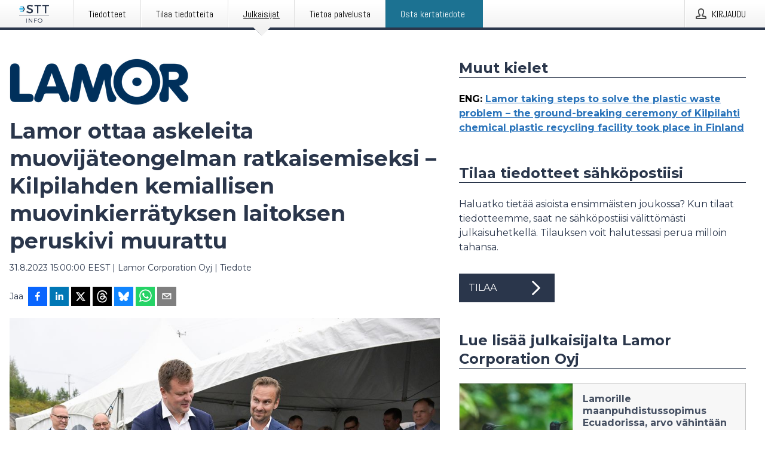

--- FILE ---
content_type: text/html; charset=utf-8
request_url: https://www.sttinfo.fi/tiedote/70008396/lamor-ottaa-askeleita-muovijateongelman-ratkaisemiseksi-kilpilahden-kemiallisen-muovinkierratyksen-laitoksen-peruskivi-muurattu?publisherId=2007&lang=fi
body_size: 49273
content:
<!doctype html>
<html lang="fi" prefix="og: http://ogp.me/ns#">
<head>
<meta name="google-site-verification" content=_K3fGPMEVCf4EEIYJ6jyig7uJoz-zk9Oa8uwv3r6bCE />
<title data-rh="true">Lamor ottaa askeleita muovijäteongelman ratkaisemiseksi – Kilpilahden kemiallisen muovinkierrätyksen laitoksen peruskivi muurattu | Lamor Corporation Oyj</title>
<meta data-rh="true" charset="utf-8"/><meta data-rh="true" name="viewport" content="width=device-width, initial-scale=1"/><meta data-rh="true" name="description" content="Lamor Corporation Oyj Lehdistötiedote 31.8.2023 klo 15.00 Lamor on rakennuttamassa 10.000 tonnin muovinkierrätyslaitosta Porvoon Kilpilahteen. Laitoksen peruskivi muurattiin torstaina 31. elokuuta. Tilaisuudessa aiempi kauppa- ja kehitysministeri, kansanedustaja Ville Skinnari, Lamorin toimitusjohtaja Mika Pirneskoski sekä Ilmastorahaston, italialaisen ja virolaisen teknologiatoimittajan ja lopputuotteen ostajan Shellin edustajat korostivat muovinkierrätyksen merkitystä. Tontti on valmisteltu rakentamista varten, ja rakennustyöt pääsevät vauhtiin parin viikon kuluttua. ”Esikäsittelyn ja termokemiallisen prosessin teknologiat asennetaan ensi keväänä, ja laitoksen käyttöönoton arvioidaan ajoittuvan kesälle 2024”, kertoo Lamorin operatiivinen johtaja Johan Grön. ”Ensimmäiset pisarat lopputuotettamme, kierrätysmuovista tuotettua öljyä, toimitetaan vuoden 2024 jälkimmäisellä puoliskolla.” Laitoksella muovijätteestä syntyy nestettä, jota voidaan käyttää uuden muovin valmistuksessa neitseelli"/><meta data-rh="true" property="og:type" content="article"/><meta data-rh="true" property="og:title" content="Lamor ottaa askeleita muovijäteongelman ratkaisemiseksi – Kilpilahden kemiallisen muovinkierrätyksen laitoksen peruskivi muurattu | Lamor Corporation Oyj"/><meta data-rh="true" property="og:description" content="Lamor Corporation Oyj Lehdistötiedote 31.8.2023 klo 15.00 Lamor on rakennuttamassa 10.000 tonnin muovinkierrätyslaitosta Porvoon Kilpilahteen. Laitoksen peruskivi muurattiin torstaina 31. elokuuta. Tilaisuudessa aiempi kauppa- ja kehitysministeri, kansanedustaja Ville Skinnari, Lamorin toimitusjohtaja Mika Pirneskoski sekä Ilmastorahaston, italialaisen ja virolaisen teknologiatoimittajan ja lopputuotteen ostajan Shellin edustajat korostivat muovinkierrätyksen merkitystä. Tontti on valmisteltu rakentamista varten, ja rakennustyöt pääsevät vauhtiin parin viikon kuluttua. ”Esikäsittelyn ja termokemiallisen prosessin teknologiat asennetaan ensi keväänä, ja laitoksen käyttöönoton arvioidaan ajoittuvan kesälle 2024”, kertoo Lamorin operatiivinen johtaja Johan Grön. ”Ensimmäiset pisarat lopputuotettamme, kierrätysmuovista tuotettua öljyä, toimitetaan vuoden 2024 jälkimmäisellä puoliskolla.” Laitoksella muovijätteestä syntyy nestettä, jota voidaan käyttää uuden muovin valmistuksessa neitseelli"/><meta data-rh="true" property="og:url" content="https://www.sttinfo.fi/tiedote/70008396/lamor-ottaa-askeleita-muovijateongelman-ratkaisemiseksi-kilpilahden-kemiallisen-muovinkierratyksen-laitoksen-peruskivi-muurattu?publisherId=2007&amp;lang=fi"/><meta data-rh="true" name="twitter:card" content="summary_large_image"/><meta data-rh="true" property="og:image" content="https://www.sttinfo.fi/data/images/public/2007/70008396/a887c0e5-febc-4b5c-9c69-ac38a34f7cbb-w_960.jpg"/><meta data-rh="true" property="og:image:secure_url" content="https://www.sttinfo.fi/data/images/public/2007/70008396/a887c0e5-febc-4b5c-9c69-ac38a34f7cbb-w_960.jpg"/>
<link data-rh="true" href="https://fonts.googleapis.com/css?family=Abel:400&amp;display=swap" type="text/css" rel="stylesheet"/><link data-rh="true" href="https://fonts.googleapis.com/css?family=Montserrat:700&amp;display=swap" type="text/css" rel="stylesheet"/><link data-rh="true" href="https://fonts.googleapis.com/css?family=Montserrat:400&amp;display=swap" type="text/css" rel="stylesheet"/>
<style data-styled="true" data-styled-version="5.3.11">.iooSvk{display:block;margin:0 0 2rem;clear:both;color:#2a364b;font-size:0.9375rem;line-height:1.5;}/*!sc*/
.iooSvk img{height:auto;max-width:100%;}/*!sc*/
.iooSvk a{font-size:0.9375rem;color:#2973BA;display:inline-block;max-width:100%;text-overflow:ellipsis;overflow:hidden;vertical-align:bottom;}/*!sc*/
.iooSvk .prs-align--center{text-align:center;}/*!sc*/
.iooSvk .prs-align--left{text-align:left;}/*!sc*/
.iooSvk .prs-align--right{text-align:right;}/*!sc*/
.iooSvk ul.prs-align--center,.iooSvk ol.prs-align--center,.iooSvk ul.prs-align--right,.iooSvk ol.prs-align--right{list-style-position:inside;}/*!sc*/
.iooSvk table{font-size:1rem;display:block;border-collapse:collapse;overflow-x:auto;margin-bottom:1rem;width:100% !important;}/*!sc*/
.iooSvk table tr:first-child{border:transparent;font-weight:bold;}/*!sc*/
.iooSvk table tr:last-child{border:transparent;}/*!sc*/
.iooSvk table tr:nth-child(even){background-color:#f6f6f6;}/*!sc*/
.iooSvk table td{border:1px solid #4e4e4e;padding:0.5rem;vertical-align:middle;}/*!sc*/
.iooSvk table td.prs-align--center{text-align:center;}/*!sc*/
.iooSvk table td.prs-align--left{text-align:left;}/*!sc*/
.iooSvk table td.prs-align--right{text-align:right;}/*!sc*/
.iooSvk table p{margin:0;}/*!sc*/
.iooSvk p:first-of-type{margin-top:0;}/*!sc*/
@media (min-width:1248px){.iooSvk{font-size:1rem;}.iooSvk a{font-size:1rem;}}/*!sc*/
.iooSvk figure.content-figure{display:inline-block;margin:1rem 0 0 0;width:100%;}/*!sc*/
.iooSvk figure.content-figure div{display:-webkit-box;display:-webkit-flex;display:-ms-flexbox;display:flex;}/*!sc*/
.iooSvk .caption-wrapper{padding:1rem;font-size:1rem;line-height:1.5;background-color:#f6f6f6;}/*!sc*/
.iooSvk .caption-wrapper strong{font-weight:700;font-size:0.875rem;}/*!sc*/
.iooSvk blockquote{border-left:2px solid #C8C8C8;margin-left:1rem;padding-left:1rem;}/*!sc*/
data-styled.g1[id="release__PublicationContent-sc-6son67-0"]{content:"iooSvk,"}/*!sc*/
.fHpLfe{color:#2a364b;max-width:100%;font-size:0.875rem;line-height:1rem;margin-bottom:1.5rem;overflow:hidden;word-break:break-word;}/*!sc*/
.fHpLfe a{color:#2973BA;font-size:0.875rem;line-height:1rem;}/*!sc*/
data-styled.g2[id="release__Byline-sc-6son67-1"]{content:"fHpLfe,"}/*!sc*/
.fEGgRU{display:-webkit-box;display:-webkit-flex;display:-ms-flexbox;display:flex;-webkit-align-items:center;-webkit-box-align:center;-ms-flex-align:center;align-items:center;cursor:pointer;position:relative;background-color:#2a364b;padding:0 1.25rem;outline:0;border:0;border-radius:0;color:#fff;font-family:inherit;font-size:1rem;line-height:3rem;-webkit-transition:background-color 200ms ease-in-out;transition:background-color 200ms ease-in-out;text-align:left;text-transform:uppercase;height:3rem;min-width:160px;width:100%;max-width:160px;padding:0 1rem;}/*!sc*/
.fEGgRU:hover,.fEGgRU:focus{background-color:#6a6a6a;}/*!sc*/
data-styled.g22[id="forms__FormSubmitButton-sc-menndn-18"]{content:"fEGgRU,"}/*!sc*/
.eCAMbD{display:-webkit-box;display:-webkit-flex;display:-ms-flexbox;display:flex;-webkit-align-items:center;-webkit-box-align:center;-ms-flex-align:center;align-items:center;margin-left:auto;color:#fff;}/*!sc*/
data-styled.g23[id="forms__FormSubmitButtonIcon-sc-menndn-19"]{content:"eCAMbD,"}/*!sc*/
.bOWEOZ{display:-webkit-box;display:-webkit-flex;display:-ms-flexbox;display:flex;-webkit-flex-direction:column;-ms-flex-direction:column;flex-direction:column;height:100%;font-size:1rem;}/*!sc*/
@media (min-width:480px){.bOWEOZ{font-size:1rem;}}/*!sc*/
data-styled.g49[id="containers__Wrapper-sc-1d04lil-0"]{content:"bOWEOZ,"}/*!sc*/
.kuHHjz{display:-webkit-box;display:-webkit-flex;display:-ms-flexbox;display:flex;-webkit-flex-direction:column;-ms-flex-direction:column;flex-direction:column;min-height:100vh;}/*!sc*/
data-styled.g50[id="containers__HeightWrapper-sc-1d04lil-1"]{content:"kuHHjz,"}/*!sc*/
.cpFwlq{display:-webkit-box;display:-webkit-flex;display:-ms-flexbox;display:flex;-webkit-box-flex:1;-webkit-flex-grow:1;-ms-flex-positive:1;flex-grow:1;-webkit-flex-direction:row;-ms-flex-direction:row;flex-direction:row;-webkit-flex-wrap:wrap;-ms-flex-wrap:wrap;flex-wrap:wrap;}/*!sc*/
@media (min-width:1248px){}/*!sc*/
@media (min-width:1556px){}/*!sc*/
.fCicMM{display:-webkit-box;display:-webkit-flex;display:-ms-flexbox;display:flex;-webkit-box-flex:1;-webkit-flex-grow:1;-ms-flex-positive:1;flex-grow:1;-webkit-flex-direction:row;-ms-flex-direction:row;flex-direction:row;-webkit-flex-wrap:wrap;-ms-flex-wrap:wrap;flex-wrap:wrap;-webkit-box-flex:1;-webkit-flex-grow:1;-ms-flex-positive:1;flex-grow:1;margin-left:0;max-width:720px;}/*!sc*/
@media (min-width:1248px){.fCicMM{margin-left:2rem;max-width:480px;}}/*!sc*/
@media (min-width:1556px){.fCicMM{margin-left:auto;max-width:620px;}}/*!sc*/
data-styled.g52[id="containers__FlexContainer-sc-1d04lil-3"]{content:"cpFwlq,fCicMM,"}/*!sc*/
.kheLZT span.prs-content-placeholder{display:-webkit-box;display:-webkit-flex;display:-ms-flexbox;display:flex;background-image:url("data:image/svg+xml;utf8,%3Csvg viewBox='0 0 20 20' style='display: block; width: 20px; height: 20px;'%3E%3Cuse xlink:href='%23prs-icons_blocked'/%3E%3C/svg%3E");width:100%;background-color:#f6f6f6;border:1px solid #c6c6c6;font-size:0.875rem;padding:0.5rem;line-height:1.5;}/*!sc*/
.kheLZT span.prs-content-placeholder .prs-content-placeholder__container{display:-webkit-box;display:-webkit-flex;display:-ms-flexbox;display:flex;}/*!sc*/
.kheLZT span.prs-content-placeholder .prs-content-placeholder__container .prs-content-placeholder__icon{display:-webkit-box;display:-webkit-flex;display:-ms-flexbox;display:flex;-webkit-align-items:center;-webkit-box-align:center;-ms-flex-align:center;align-items:center;border-right:1px solid #c6c6c6;padding:0.5rem 1rem 0.5rem 0.5rem;margin-right:1rem;}/*!sc*/
.kheLZT span.prs-content-placeholder .prs-content-placeholder__container .prs-content-placeholder__icon svg{width:30px;height:30px;display:inline-block;}/*!sc*/
.kheLZT span.prs-content-placeholder .prs-content-placeholder__container .prs-content-placeholder__text{display:-webkit-box;display:-webkit-flex;display:-ms-flexbox;display:flex;-webkit-flex-direction:column;-ms-flex-direction:column;flex-direction:column;-webkit-box-pack:center;-webkit-justify-content:center;-ms-flex-pack:center;justify-content:center;padding-right:1rem;}/*!sc*/
.kheLZT span.prs-content-placeholder .prs-content-placeholder__container .prs-content-placeholder__text a{font-size:0.875rem;}/*!sc*/
.kheLZT.release iframe{max-width:100%;width:100%;border:0;}/*!sc*/
.kheLZT.article iframe{border:0;max-width:100%;display:block;}/*!sc*/
.kheLZT.short-message-thread iframe{max-width:100%;width:-webkit-fill-available !important;width:-moz-available !important;width:-webkit-fill-available !important;width:-moz-available !important;width:fill-available !important;border:0;display:block;}/*!sc*/
@media (min-width:1248px){.kheLZT{display:-webkit-box;display:-webkit-flex;display:-ms-flexbox;display:flex;-webkit-flex-wrap:wrap;-ms-flex-wrap:wrap;flex-wrap:wrap;-webkit-flex-direction:row;-ms-flex-direction:row;flex-direction:row;}}/*!sc*/
data-styled.g54[id="containers__ReleaseWrapper-sc-1d04lil-5"]{content:"kheLZT,"}/*!sc*/
.gRvSKM{width:100%;}/*!sc*/
data-styled.g55[id="containers__ReleaseSideWrapper-sc-1d04lil-6"]{content:"gRvSKM,"}/*!sc*/
.jFcQZV{max-width:720px;}/*!sc*/
@media (min-width:1248px){.jFcQZV{-webkit-flex:0 0 720px;-ms-flex:0 0 720px;flex:0 0 720px;}}/*!sc*/
.short-message-thread .containers__ReleaseContent-sc-1d04lil-7 .thread-item{position:relative;border-left:3px solid;padding-bottom:0.5rem;padding-left:2rem;margin-bottom:0.5rem;}/*!sc*/
.short-message-thread .containers__ReleaseContent-sc-1d04lil-7 .thread-item::before{content:'';position:absolute;left:-14px;top:-2px;width:20px;height:20px;border-radius:50%;background-color:white;border:4px solid;z-index:2;margin-left:2px;}/*!sc*/
.short-message-thread .containers__ReleaseContent-sc-1d04lil-7 .thread-item:not(:last-child)::after{content:'';position:absolute;left:-3px;bottom:-0.5rem;height:20%;width:3px;background-color:white;border-left:3px dotted;z-index:3;}/*!sc*/
.short-message-thread .containers__ReleaseContent-sc-1d04lil-7 .thread-item:last-child{padding-bottom:0;margin-bottom:0;}/*!sc*/
data-styled.g56[id="containers__ReleaseContent-sc-1d04lil-7"]{content:"jFcQZV,"}/*!sc*/
.flSOcC{display:block;clear:both;margin:0 0 3rem;width:100%;}/*!sc*/
@media (min-width:1248px){}/*!sc*/
.hVzZTk{display:block;clear:both;margin:0 0 3rem;width:100%;}/*!sc*/
@media (min-width:1248px){.hVzZTk{margin:0 0 4.5rem 0;}}/*!sc*/
data-styled.g58[id="containers__SectionWrapper-sc-1d04lil-9"]{content:"flSOcC,hVzZTk,"}/*!sc*/
.bCnmkv{color:#2a364b;display:-webkit-box;display:-webkit-flex;display:-ms-flexbox;display:flex;-webkit-flex-direction:row;-ms-flex-direction:row;flex-direction:row;-webkit-flex-wrap:wrap;-ms-flex-wrap:wrap;flex-wrap:wrap;margin-bottom:1rem;}/*!sc*/
.bCnmkv span{display:inline-block;line-height:32px;margin-right:0.5rem;font-size:0.9rem;}/*!sc*/
.bCnmkv .react-share__ShareButton{margin-right:0.25rem;cursor:pointer;}/*!sc*/
data-styled.g59[id="containers__ShareButtonContainer-sc-1d04lil-10"]{content:"bCnmkv,"}/*!sc*/
.jBrAjo{display:-webkit-box;display:-webkit-flex;display:-ms-flexbox;display:flex;color:#2a364b;margin-bottom:1rem;}/*!sc*/
.jBrAjo figure{cursor:pointer;width:100px;min-width:100px;max-width:100px;}/*!sc*/
.jBrAjo .contact__single-contact span{line-height:1.5;}/*!sc*/
.jBrAjo .contact__single-contact,.jBrAjo .contact__title,.jBrAjo .contact__name,.jBrAjo .contact__email,.jBrAjo .contact__phone{display:inline-block;margin:0 0 0.25rem;font-size:0.9rem;}/*!sc*/
.jBrAjo ul{list-style:none;margin:0;padding:0;line-height:1.25;}/*!sc*/
.jBrAjo a{color:#2973BA;}/*!sc*/
.jBrAjo p{margin:0;}/*!sc*/
@media (min-width:480px){.jBrAjo .contact__single-contact,.jBrAjo .contact__title,.jBrAjo .contact__name,.jBrAjo .contact__email,.jBrAjo .contact__phone{font-size:1rem;}}/*!sc*/
data-styled.g73[id="contacts__Contact-sc-1ioh59r-11"]{content:"jBrAjo,"}/*!sc*/
.jpEZuJ{height:auto;}/*!sc*/
.jpEZuJ .ImageDiv__modal-image{display:block;}/*!sc*/
.jpEZuJ .ImageDiv__modal-image.fullwidth{width:100%;}/*!sc*/
.jQikHk{border-bottom:1px solid #c6c6c6;height:auto;}/*!sc*/
.jQikHk .ImageDiv__modal-image{display:block;}/*!sc*/
.jQikHk .ImageDiv__modal-image.fullwidth{width:100%;}/*!sc*/
data-styled.g77[id="image-elements__ImageDiv-sc-6rbjnd-0"]{content:"jpEZuJ,jQikHk,"}/*!sc*/
.diDkHG{height:auto;max-width:100%;}/*!sc*/
data-styled.g78[id="image-elements__Image-sc-6rbjnd-1"]{content:"diDkHG,"}/*!sc*/
.loPYqc{height:auto;max-width:300px;max-height:50px;margin:0 0 1rem 0;}/*!sc*/
.loPYqc:not(:last-of-type){margin-right:.5rem;}/*!sc*/
@media (min-width:768px){.loPYqc{max-height:75px;}}/*!sc*/
@media (min-width:960px){.loPYqc{max-height:100px;}}/*!sc*/
data-styled.g79[id="image-elements__LogoImage-sc-6rbjnd-2"]{content:"loPYqc,"}/*!sc*/
.dMytte{position:relative;margin:0;display:table;margin-bottom:2rem;table-layout:fixed;}/*!sc*/
.dMytte img{display:block;}/*!sc*/
data-styled.g81[id="image-elements__Figure-sc-6rbjnd-4"]{content:"dMytte,"}/*!sc*/
.iXnBOD{font-size:1rem;color:#2a364b;width:100%;padding:0 1rem 1rem;line-height:1.5;}/*!sc*/
.iXnBOD strong{font-weight:700;font-size:0.875rem;}/*!sc*/
data-styled.g82[id="image-elements__Figcaption-sc-6rbjnd-5"]{content:"iXnBOD,"}/*!sc*/
.djekGP{display:-webkit-box;display:-webkit-flex;display:-ms-flexbox;display:flex;-webkit-flex-direction:column;-ms-flex-direction:column;flex-direction:column;font-size:1rem;line-height:1.5;background-color:#f6f6f6;border:1px solid #c6c6c6;margin:0 0.5rem 0.5rem 0;width:100%;}/*!sc*/
.djekGP figcaption{margin:1rem 0 0;}/*!sc*/
.djekGP .GalleryItem__link{color:#2973BA;font-size:0.875rem;text-transform:uppercase;margin:auto 0 1rem 1rem;padding-top:1rem;}/*!sc*/
@media (min-width:480px){.djekGP{width:calc(50% - .25rem);margin-right:.5rem;}.djekGP:nth-child(even){margin-right:0;}}/*!sc*/
@media (min-width:768px){.djekGP{width:calc(33.333333% - .333333rem);margin-right:.5rem;}.djekGP:nth-child(even){margin-right:.5rem;}.djekGP:nth-child(3n){margin-right:0;}}/*!sc*/
data-styled.g83[id="image-elements__GalleryItem-sc-6rbjnd-6"]{content:"djekGP,"}/*!sc*/
.jSmqYi{color:#2a364b;font-size:1.5rem;line-height:1.3;margin:0;display:block;}/*!sc*/
@media (min-width:768px){.jSmqYi{font-size:2.25rem;}}/*!sc*/
data-styled.g84[id="text-elements__Title-sc-1il5uxg-0"]{content:"jSmqYi,"}/*!sc*/
.gohSDY{color:#2a364b;font-family:'Montserrat',Arial,sans-serif;font-weight:700;}/*!sc*/
data-styled.g85[id="text-elements__ReleaseTitle-sc-1il5uxg-1"]{content:"gohSDY,"}/*!sc*/
.SjnhR{color:#2a364b;font-size:1.5rem;border-bottom:1px solid #2a364b;margin-top:0;margin-bottom:1.5rem;width:100%;line-height:1.3;}/*!sc*/
.SjnhR small{color:#2a364b;}/*!sc*/
data-styled.g86[id="text-elements__SectionTitle-sc-1il5uxg-2"]{content:"SjnhR,"}/*!sc*/
.jeOGXp{color:#2a364b;line-height:1.5;margin:0 0 2rem;}/*!sc*/
data-styled.g88[id="text-elements__Bodytext-sc-1il5uxg-4"]{content:"jeOGXp,"}/*!sc*/
.guDfjA{margin:0 auto;width:100%;padding:2rem 1rem;}/*!sc*/
@media (min-width:768px){.guDfjA{max-width:768px;padding:3rem 1.5rem;}}/*!sc*/
@media (min-width:960px){.guDfjA{max-width:100%;}}/*!sc*/
@media (min-width:1248px){.guDfjA{max-width:1248px;padding:3rem 0;}}/*!sc*/
@media (min-width:1556px){.guDfjA{max-width:1556px;}}/*!sc*/
data-styled.g89[id="site-content__SiteContent-sc-x0ym13-0"]{content:"guDfjA,"}/*!sc*/
.dFbKpv{color:#4e4e4e;font-size:0.875rem;line-height:1.5;background:#f6f6f6;border-top:1px solid #c6c6c6;margin-top:auto;padding:2rem 0;}/*!sc*/
.dFbKpv .footer__logo{margin-bottom:1rem;max-width:150px;max-height:30px;}/*!sc*/
.dFbKpv .footer__notification a{font-size:inherit;margin-right:0;}/*!sc*/
.dFbKpv .footer__notification div button{width:auto;max-width:100%;}/*!sc*/
.dFbKpv .footer__notification div button span{text-align:center;}/*!sc*/
.dFbKpv address{font-style:normal;}/*!sc*/
.dFbKpv a{cursor:pointer;font-size:0.875rem;line-height:1.5;-webkit-text-decoration:none;text-decoration:none;margin-right:0.5rem;}/*!sc*/
data-styled.g91[id="footer__Footer-sc-ixban3-0"]{content:"dFbKpv,"}/*!sc*/
.eFbVIR{padding:0;margin:0;list-style-type:none;font-size:1rem;line-height:1.5;}/*!sc*/
.eFbVIR li{cursor:pointer;margin-bottom:0.5rem;}/*!sc*/
.eFbVIR li a{color:#2973BA;}/*!sc*/
.eFbVIR li a > span{-webkit-text-decoration:underline;text-decoration:underline;}/*!sc*/
data-styled.g97[id="list__ReleaseList-sc-3ijzix-1"]{content:"eFbVIR,"}/*!sc*/
.hwLNAE{color:#2a364b;font-family:'Montserrat',Arial,sans-serif;font-weight:700;}/*!sc*/
data-styled.g99[id="links__PRSLinkWithHeadingStyle-sc-1cmepmg-1"]{content:"hwLNAE,"}/*!sc*/
.huIfZ{display:-webkit-box;display:-webkit-flex;display:-ms-flexbox;display:flex;-webkit-flex-wrap:wrap;-ms-flex-wrap:wrap;flex-wrap:wrap;}/*!sc*/
data-styled.g108[id="keyword__KeywordWrapper-sc-17wcxb5-0"]{content:"huIfZ,"}/*!sc*/
.eLdwuT{cursor:pointer;display:-webkit-box;display:-webkit-flex;display:-ms-flexbox;display:flex;font-size:1rem;padding:0.5rem;margin:0 0.5rem 0.5rem 0;color:#FFFFFF;background:#2a364b;-webkit-transition:background-color 200ms ease-in-out;transition:background-color 200ms ease-in-out;-webkit-text-decoration:none;text-decoration:none;}/*!sc*/
.eLdwuT:hover,.eLdwuT:focus{background-color:#6a6a6a;}/*!sc*/
data-styled.g109[id="keyword__Keyword-sc-17wcxb5-1"]{content:"eLdwuT,"}/*!sc*/
.gsnZkB{cursor:pointer;position:relative;background-color:#f6f6f6;border:1px solid #c6c6c6;margin-bottom:0.5rem;max-height:px;width:100%;}/*!sc*/
.gsnZkB:last-of-type{margin-bottom:0;}/*!sc*/
.gsnZkB h1{padding:1rem;}/*!sc*/
.gsnZkB p{margin-bottom:0;line-height:1.5;color:#2a364b;}/*!sc*/
@media (min-width:1248px){.gsnZkB .latest-release__overlay{display:block;position:absolute;top:0;left:0;width:100%;height:100%;-webkit-transform:translateZ(0);-ms-transform:translateZ(0);transform:translateZ(0);-webkit-transition:all 125ms ease-out;transition:all 125ms ease-out;opacity:.13;background-color:#FFFFFF;}.gsnZkB:hover,.gsnZkB:focus{border:1px solid #c6c6c6;box-shadow:2px 2px 6px -4px #4e4e4e;}.gsnZkB:hover .latest-release__overlay,.gsnZkB:focus .latest-release__overlay{height:0;opacity:0;}.gsnZkB:hover .latest-release__title span,.gsnZkB:focus .latest-release__title span{-webkit-text-decoration:underline;text-decoration:underline;}.gsnZkB:hover .latest-release__title small,.gsnZkB:focus .latest-release__title small{-webkit-text-decoration:underline;text-decoration:underline;}}/*!sc*/
data-styled.g110[id="latest-release__LatestRelease-sc-8cce5y-0"]{content:"gsnZkB,"}/*!sc*/
.gyxAaB{display:-webkit-box;display:-webkit-flex;display:-ms-flexbox;display:flex;-webkit-flex-wrap:nowrap;-ms-flex-wrap:nowrap;flex-wrap:nowrap;-webkit-flex-direction:row;-ms-flex-direction:row;flex-direction:row;-webkit-text-decoration:none;text-decoration:none;height:100%;max-height:188px;overflow:hidden;}/*!sc*/
data-styled.g111[id="latest-release__LatestReleaseFlexContainer-sc-8cce5y-1"]{content:"gyxAaB,"}/*!sc*/
.bnjPxv{position:relative;overflow:hidden;}/*!sc*/
data-styled.g112[id="latest-release__LatestReleaseContentWrapper-sc-8cce5y-2"]{content:"bnjPxv,"}/*!sc*/
.jZOPgk{font-size:0.875rem;color:#2a364b;margin:0 1rem;padding-bottom:1rem;}/*!sc*/
data-styled.g113[id="latest-release__LatestReleaseContent-sc-8cce5y-3"]{content:"jZOPgk,"}/*!sc*/
.gxCMxh{display:none;height:188px;min-width:190px;max-width:33.333333%;}/*!sc*/
@media (min-width:480px){.gxCMxh{display:block;}}/*!sc*/
data-styled.g114[id="latest-release__LatestReleaseImageResponsiveWrapper-sc-8cce5y-4"]{content:"gxCMxh,"}/*!sc*/
.czmvDd{background-repeat:no-repeat;background-size:cover;border-right:1px solid #c6c6c6;height:188px;min-width:190px;max-width:33.333333%;}/*!sc*/
data-styled.g115[id="latest-release__LatestReleaseImage-sc-8cce5y-5"]{content:"czmvDd,"}/*!sc*/
.iqATIH{color:#2a364b;margin-bottom:2rem;}/*!sc*/
.iqATIH img{padding-right:1.5rem;max-width:100%;height:auto;}/*!sc*/
data-styled.g124[id="publishers__PublisherContainer-sc-y8colw-7"]{content:"iqATIH,"}/*!sc*/
.iDfgeo{line-height:1.5;margin:1rem 0;max-width:100%;color:#2a364b;font-size:0.9375rem;line-height:1.5;}/*!sc*/
.iDfgeo p:first-child{margin-top:0;}/*!sc*/
.iDfgeo a{color:#2973BA;font-size:0.9375rem;}/*!sc*/
@media (min-width:1248px){.iDfgeo{font-size:1rem;}.iDfgeo a{font-size:1rem;}}/*!sc*/
data-styled.g125[id="publishers__PublisherBoilerplate-sc-y8colw-8"]{content:"iDfgeo,"}/*!sc*/
.dEFswn{border:0;font-size:1rem;line-height:1.25;padding:1rem;margin:0;color:#2a364b;font-family:'Montserrat',Arial,sans-serif;font-weight:700;}/*!sc*/
.dEFswn small{display:block;margin-top:1rem;font-size:0.75rem;font-weight:normal;}/*!sc*/
data-styled.g131[id="grid-base__GridCardTitle-sc-14wtsyi-4"]{content:"dEFswn,"}/*!sc*/
.fIScKZ{color:#2a364b;font-family:'Montserrat',Arial,sans-serif;font-weight:400;}/*!sc*/
data-styled.g132[id="grid-base__GridCardSubtitle-sc-14wtsyi-5"]{content:"fIScKZ,"}/*!sc*/
button,hr,input{overflow:visible;}/*!sc*/
audio,canvas,progress,video{display:inline-block;}/*!sc*/
progress,sub,sup{vertical-align:baseline;}/*!sc*/
html{font-family:sans-serif;line-height:1.15;-ms-text-size-adjust:100%;-webkit-text-size-adjust:100%;}/*!sc*/
body{margin:0;}/*!sc*/
menu,article,aside,details,footer,header,nav,section{display:block;}/*!sc*/
h1{font-size:2em;margin:.67em 0;}/*!sc*/
figcaption,figure,main{display:block;}/*!sc*/
figure{margin:1em 40px;}/*!sc*/
hr{box-sizing:content-box;height:0;}/*!sc*/
code,kbd,pre,samp{font-family:monospace,monospace;font-size:1em;}/*!sc*/
a{background-color:transparent;-webkit-text-decoration-skip:objects;}/*!sc*/
a:active,a:hover{outline-width:0;}/*!sc*/
abbr[title]{border-bottom:none;-webkit-text-decoration:underline;text-decoration:underline;-webkit-text-decoration:underline dotted;text-decoration:underline dotted;}/*!sc*/
b,strong{font-weight:700;}/*!sc*/
dfn{font-style:italic;}/*!sc*/
mark{background-color:#ff0;color:#000;}/*!sc*/
small{font-size:80%;}/*!sc*/
sub,sup{font-size:75%;line-height:0;position:relative;}/*!sc*/
sub{bottom:-.25em;}/*!sc*/
sup{top:-.5em;}/*!sc*/
audio:not([controls]){display:none;height:0;}/*!sc*/
img{border-style:none;}/*!sc*/
svg:not(:root){overflow:hidden;}/*!sc*/
button,input,optgroup,select,textarea{font-family:sans-serif;font-size:100%;line-height:1.15;margin:0;}/*!sc*/
button,select{text-transform:none;}/*!sc*/
[type=submit],[type=reset],button,html [type=button]{-webkit-appearance:button;}/*!sc*/
[type=button]::-moz-focus-inner,[type=reset]::-moz-focus-inner,[type=submit]::-moz-focus-inner,button::-moz-focus-inner{border-style:none;padding:0;}/*!sc*/
[type=button]:-moz-focusring,[type=reset]:-moz-focusring,[type=submit]:-moz-focusring,button:-moz-focusring{outline:ButtonText dotted 1px;}/*!sc*/
fieldset{border:1px solid silver;margin:0 2px;padding:.35em .625em .75em;}/*!sc*/
legend{box-sizing:border-box;color:inherit;display:table;max-width:100%;padding:0;white-space:normal;}/*!sc*/
textarea{overflow:auto;}/*!sc*/
[type=checkbox],[type=radio]{box-sizing:border-box;padding:0;}/*!sc*/
[type=number]::-webkit-inner-spin-button,[type=number]::-webkit-outer-spin-button{height:auto;}/*!sc*/
[type=search]{-webkit-appearance:textfield;outline-offset:-2px;}/*!sc*/
[type=search]::-webkit-search-cancel-button,[type=search]::-webkit-search-decoration{-webkit-appearance:none;}/*!sc*/
::-webkit-file-upload-button{-webkit-appearance:button;font:inherit;}/*!sc*/
summary{display:list-item;}/*!sc*/
[hidden],template{display:none;}/*!sc*/
html,body,#root{box-sizing:border-box;font-size:16px;font-family:'Montserrat',Arial,sans-serif;font-weight:400;}/*!sc*/
*,*::before,*::after{box-sizing:border-box;}/*!sc*/
a{color:#2973BA;font-size:1rem;}/*!sc*/
a,area,button,[role="button"],input:not([type=range]),label,select,summary,textarea{-ms-touch-action:manipulation;touch-action:manipulation;}/*!sc*/
.disable-scroll{position:relative;overflow:hidden;height:100%;}/*!sc*/
#svg-sprite{display:none;}/*!sc*/
data-styled.g160[id="sc-global-bNbkmT1"]{content:"sc-global-bNbkmT1,"}/*!sc*/
.hBnyMm{position:absolute;top:0;height:100%;background-color:rgba(15,15,15,0.85);bottom:0;left:0;right:0;width:100%;z-index:200;opacity:0;visibility:hidden;-webkit-animation-name:kPIFVS;animation-name:kPIFVS;-webkit-animation-duration:200ms;animation-duration:200ms;-webkit-animation-fill-mode:forwards;animation-fill-mode:forwards;}/*!sc*/
data-styled.g161[id="styledBarNotification__BarNotificationOverlay-sc-1yv4aza-0"]{content:"hBnyMm,"}/*!sc*/
.SMXJJ{cursor:default;display:-webkit-box;display:-webkit-flex;display:-ms-flexbox;display:flex;-webkit-flex-flow:row wrap;-ms-flex-flow:row wrap;flex-flow:row wrap;-webkit-align-content:center;-ms-flex-line-pack:center;align-content:center;margin:0 auto;height:75px;width:100vw;padding:1rem;z-index:300;font-size:1rem;border-left:2rem solid #3399cc;color:#2a364b;background-color:#FFFFFF;border-bottom:1px solid #c6c6c6;-webkit-transform:translateY(-100%) animation-name:gDuLQv;-ms-transform:translateY(-100%) animation-name:gDuLQv;transform:translateY(-100%) animation-name:gDuLQv;-webkit-animation-duration:200ms;animation-duration:200ms;-webkit-animation-fill-mode:forwards;animation-fill-mode:forwards;}/*!sc*/
@media (min-width:768px){.SMXJJ{max-width:768px;}}/*!sc*/
@media (min-width:960px){.SMXJJ{max-width:100%;}}/*!sc*/
@media (min-width:1248px){.SMXJJ{max-width:1248px;}}/*!sc*/
@media (min-width:1556px){.SMXJJ{max-width:1556px;}}/*!sc*/
data-styled.g162[id="styledBarNotification__BarNotificationWrapper-sc-1yv4aza-1"]{content:"SMXJJ,"}/*!sc*/
.jqZLZE{color:#2a364b;margin-left:auto;}/*!sc*/
data-styled.g164[id="styledBarNotification__BarNotificationClose-sc-1yv4aza-3"]{content:"jqZLZE,"}/*!sc*/
.dLfMJQ{font-family:Abel,Arial,sans-serif;position:relative;z-index:200;width:100%;height:50px;background:linear-gradient(to bottom,rgba(255,255,255,1) 16%,rgba(242,242,242,1) 100%);border-bottom:4px solid #2a364b;}/*!sc*/
data-styled.g165[id="navbar__NavbarWrapper-sc-mofdt5-0"]{content:"dLfMJQ,"}/*!sc*/
.gUHzke{width:100%;height:100%;margin:0 auto;display:-webkit-box;display:-webkit-flex;display:-ms-flexbox;display:flex;-webkit-flex:1 0 0;-ms-flex:1 0 0;flex:1 0 0;-webkit-align-items:center;-webkit-box-align:center;-ms-flex-align:center;align-items:center;}/*!sc*/
.gUHzke .agency-logo{padding:0 2.5rem 0 1rem;margin:auto;}/*!sc*/
.gUHzke .agency-logo img{border:0;}/*!sc*/
.gUHzke .agency-logo__small{max-width:120px;max-height:25px;display:block;}/*!sc*/
.gUHzke .agency-logo__wide{max-width:150px;max-height:30px;display:none;}/*!sc*/
@media (min-width:768px){.gUHzke{max-width:768px;}.gUHzke .agency-logo__small{display:none;}.gUHzke .agency-logo__wide{display:block;}}/*!sc*/
@media (min-width:960px){.gUHzke{max-width:960px;}}/*!sc*/
@media (min-width:1248px){.gUHzke{max-width:1248px;}}/*!sc*/
@media (min-width:1556px){.gUHzke{max-width:1556px;}}/*!sc*/
data-styled.g166[id="navbar__NavbarContent-sc-mofdt5-1"]{content:"gUHzke,"}/*!sc*/
.iHSBLt{list-style:none;padding:0;margin:0;-webkit-box-flex:1;-webkit-flex-grow:1;-ms-flex-positive:1;flex-grow:1;height:100%;display:none;text-align:left;}/*!sc*/
@media (min-width:960px){.iHSBLt{max-width:960px;display:block;}}/*!sc*/
.ggiGcb{list-style:none;padding:0;margin:0;-webkit-box-flex:1;-webkit-flex-grow:1;-ms-flex-positive:1;flex-grow:1;height:100%;}/*!sc*/
@media (min-width:960px){.ggiGcb{max-width:960px;}}/*!sc*/
.jUPvPX{list-style:none;padding:0;margin:0;-webkit-box-flex:1;-webkit-flex-grow:1;-ms-flex-positive:1;flex-grow:1;height:100%;text-align:right;}/*!sc*/
@media (min-width:960px){.jUPvPX{max-width:960px;}}/*!sc*/
data-styled.g167[id="navbar__NavbarItems-sc-mofdt5-2"]{content:"iHSBLt,ggiGcb,jUPvPX,"}/*!sc*/
.dmdKmx{display:block;width:100%;height:100%;color:#000;padding:13px 24px 0;-webkit-text-decoration:none;text-decoration:none;}/*!sc*/
.dmdKmx .title{font:14px Abel,sans-serif;display:inline-block;vertical-align:middle;position:relative;z-index:15;margin:0;}/*!sc*/
.dmdKmx:focus{outline:none;border:1px solid black;margin-top:1px;height:calc(100% - 2px);}/*!sc*/
.dmdKmx:focus > .active-bg{position:absolute;top:50%;left:50%;-webkit-transform:translate(-50%,-50%);-ms-transform:translate(-50%,-50%);transform:translate(-50%,-50%);width:calc(100% - 3px);height:calc(100% - 2px);margin-top:1px;z-index:10;}/*!sc*/
.dmdKmx .title.active{-webkit-text-decoration:underline;text-decoration:underline;}/*!sc*/
@media (min-width:960px){.dmdKmx{padding:13px 20px 0 20px;}}/*!sc*/
@media (min-width:768px){.dmdKmx .title{font:16px Abel,sans-serif;}}/*!sc*/
@media (min-width:1248px){.dmdKmx{padding:13px 24px 0 24px;}.dmdKmx:hover,.dmdKmx:visited,.dmdKmx:focus{color:#000;-webkit-text-decoration:none;text-decoration:none;}}/*!sc*/
data-styled.g168[id="navbar__NavbarItemLink-sc-mofdt5-3"]{content:"dmdKmx,"}/*!sc*/
.cowdxy{position:relative;height:100%;display:inline-block;vertical-align:middle;border-left:1px solid #fff;margin-left:1px;}/*!sc*/
.cowdxy.highlighted-cta{border-left:1px solid #1C7292;}/*!sc*/
.cowdxy.highlighted-cta .navbar__NavbarItemLink-sc-mofdt5-3{background-color:#1C7292;}/*!sc*/
.cowdxy.highlighted-cta .navbar__NavbarItemLink-sc-mofdt5-3 .title{color:#FFFFFF;}/*!sc*/
.cowdxy.highlighted-cta .navbar__NavbarItemLink-sc-mofdt5-3 .title.active{color:#FFFFFF;}/*!sc*/
.cowdxy.highlighted-cta .navbar__NavbarItemLink-sc-mofdt5-3 .active-bg{border:3px solid #1C7292;background:#1C7292;}/*!sc*/
.cowdxy.highlighted-cta .navbar__NavbarItemLink-sc-mofdt5-3 .active-marker{background-color:#1C7292;}/*!sc*/
.cowdxy:first-of-type{border-left:1px solid #fff;}/*!sc*/
.cowdxy::before{content:'';width:1px;height:100%;position:absolute;top:0;left:-2px;background-color:#dedede;}/*!sc*/
@media (min-width:1248px){.cowdxy:hover,.cowdxy:focus{color:#2a364b;}}/*!sc*/
@media (min-width:960px){}/*!sc*/
.blzTzG{position:relative;height:100%;display:inline-block;vertical-align:middle;border-left:1px solid #fff;margin-left:1px;}/*!sc*/
.blzTzG.highlighted-cta{border-left:1px solid #1C7292;}/*!sc*/
.blzTzG.highlighted-cta .navbar__NavbarItemLink-sc-mofdt5-3{background-color:#1C7292;}/*!sc*/
.blzTzG.highlighted-cta .navbar__NavbarItemLink-sc-mofdt5-3 .title{color:#FFFFFF;}/*!sc*/
.blzTzG.highlighted-cta .navbar__NavbarItemLink-sc-mofdt5-3 .title.active{color:#FFFFFF;}/*!sc*/
.blzTzG.highlighted-cta .navbar__NavbarItemLink-sc-mofdt5-3 .active-bg{border:3px solid #1C7292;background:#1C7292;}/*!sc*/
.blzTzG.highlighted-cta .navbar__NavbarItemLink-sc-mofdt5-3 .active-marker{background-color:#1C7292;}/*!sc*/
.blzTzG:first-of-type{border-left:1px solid #fff;}/*!sc*/
.blzTzG::before{content:'';width:1px;height:100%;position:absolute;top:0;left:-2px;background-color:#dedede;}/*!sc*/
@media (min-width:1248px){.blzTzG:hover,.blzTzG:focus{color:#2a364b;}}/*!sc*/
.blzTzG .active-marker{display:block;width:20px;height:20px;position:absolute;bottom:-10px;left:calc(50% - 10px);background-color:#f2f2f2;-webkit-transform:rotate(45deg);-ms-transform:rotate(45deg);transform:rotate(45deg);z-index:5;box-shadow:0 1px 0 -1px #2a364b;}/*!sc*/
.blzTzG .active-marker.dark{background-color:#2a364b;}/*!sc*/
.blzTzG .active-bg{position:absolute;top:0;left:0;width:100%;height:100%;background:#fff;background:linear-gradient(to bottom,rgba(255,255,255,1) 16%,rgba(242,242,242,1) 100%);z-index:10;}/*!sc*/
@media (min-width:960px){}/*!sc*/
.iiZWHu{position:relative;height:100%;display:inline-block;vertical-align:middle;border-left:1px solid #fff;margin-left:1px;}/*!sc*/
.iiZWHu.highlighted-cta{border-left:1px solid #1C7292;}/*!sc*/
.iiZWHu.highlighted-cta .navbar__NavbarItemLink-sc-mofdt5-3{background-color:#1C7292;}/*!sc*/
.iiZWHu.highlighted-cta .navbar__NavbarItemLink-sc-mofdt5-3 .title{color:#FFFFFF;}/*!sc*/
.iiZWHu.highlighted-cta .navbar__NavbarItemLink-sc-mofdt5-3 .title.active{color:#FFFFFF;}/*!sc*/
.iiZWHu.highlighted-cta .navbar__NavbarItemLink-sc-mofdt5-3 .active-bg{border:3px solid #1C7292;background:#1C7292;}/*!sc*/
.iiZWHu.highlighted-cta .navbar__NavbarItemLink-sc-mofdt5-3 .active-marker{background-color:#1C7292;}/*!sc*/
.iiZWHu:first-of-type{border-left:1px solid #fff;}/*!sc*/
.iiZWHu::before{content:'';width:1px;height:100%;position:absolute;top:0;left:-2px;background-color:#dedede;}/*!sc*/
@media (min-width:1248px){.iiZWHu:hover,.iiZWHu:focus{color:#2a364b;}}/*!sc*/
@media (min-width:960px){.iiZWHu{display:none;text-align:left;}}/*!sc*/
data-styled.g169[id="navbar__NavbarItem-sc-mofdt5-4"]{content:"cowdxy,blzTzG,iiZWHu,"}/*!sc*/
.VZHjj{font-family:Abel,Arial,sans-serif;background-color:transparent;display:inline-block;vertical-align:middle;cursor:pointer;margin:0;outline:0;border:0;padding:0 16px;line-height:1;width:100%;height:100%;}/*!sc*/
.VZHjj:focus{outline:1px solid black;}/*!sc*/
data-styled.g170[id="navbar__NavbarButton-sc-mofdt5-5"]{content:"VZHjj,"}/*!sc*/
.cJsePX{color:#4e4e4e;position:relative;z-index:15;display:inline-block;vertical-align:middle;margin-right:0.5rem;display:inline-block;}/*!sc*/
.cJsePX svg{height:25px;width:25px;}/*!sc*/
@media (min-width:768px){}/*!sc*/
data-styled.g171[id="navbar-menu__MenuIcon-sc-10uq6pi-0"]{content:"cJsePX,"}/*!sc*/
.cjRoiU{font:16px 'Abel',sans-serif;position:absolute;top:0;left:0;right:0;padding-top:50px;background-color:#4d4e4f;-webkit-transform:translateY(-100%);-ms-transform:translateY(-100%);transform:translateY(-100%);-webkit-transition:-webkit-transform 300ms ease-in-out;-webkit-transition:transform 300ms ease-in-out;transition:transform 300ms ease-in-out;z-index:100;width:100%;min-height:100%;height:100%;}/*!sc*/
data-styled.g173[id="navbar-dropdown__Dropdown-sc-pmkskz-0"]{content:"cjRoiU,"}/*!sc*/
.dCVoYr{position:absolute;top:1rem;right:0.5rem;cursor:pointer;color:#fff;width:45px;height:45px;z-index:300;display:-webkit-box;display:-webkit-flex;display:-ms-flexbox;display:flex;-webkit-align-items:center;-webkit-box-align:center;-ms-flex-align:center;align-items:center;-webkit-box-pack:center;-webkit-justify-content:center;-ms-flex-pack:center;justify-content:center;border:none;background:none;}/*!sc*/
.dCVoYr:focus-visible{outline:auto;}/*!sc*/
data-styled.g174[id="navbar-dropdown__DropdownIcon-sc-pmkskz-1"]{content:"dCVoYr,"}/*!sc*/
.draUGT{position:relative;margin:0 auto;padding:3.5rem 1rem 1.5rem;min-height:100%;height:100%;width:100%;overflow-y:auto;-webkit-overflow-scrolling:touch;-webkit-transform:translateZ(0);-ms-transform:translateZ(0);transform:translateZ(0);}/*!sc*/
@media (min-width:768px){.draUGT{max-width:768px;}}/*!sc*/
@media (min-width:960px){.draUGT{max-width:960px;}}/*!sc*/
@media (min-width:1248px){.draUGT{max-width:1248px;}}/*!sc*/
@media (min-width:1556px){.draUGT{max-width:1556px;}}/*!sc*/
data-styled.g175[id="navbar-dropdown__DropdownContent-sc-pmkskz-2"]{content:"draUGT,"}/*!sc*/
.noScroll,.noScroll body{overflow:hidden !important;position:relative;height:100%;}/*!sc*/
#coiOverlay{background:rgba(15,15,15,0.85);display:-webkit-box;display:-webkit-flex;display:-ms-flexbox;display:flex;position:fixed;top:0;left:0;width:100%;height:100%;-webkit-box-pack:center;-webkit-justify-content:center;-ms-flex-pack:center;justify-content:center;-webkit-align-items:center;-webkit-box-align:center;-ms-flex-align:center;align-items:center;z-index:99999999999;box-sizing:border-box;padding-top:3rem;}/*!sc*/
@media (min-width:768px){#coiOverlay{padding-top:0;}}/*!sc*/
#coi-banner-wrapper{outline:0;width:600px;opacity:0;max-width:100%;max-height:100%;background:#FFFFFF;overflow-x:hidden;border-radius:0;border-style:solid;border-width:0;border-color:#2a364b;-webkit-transition:opacity 200ms;transition:opacity 200ms;}/*!sc*/
#coi-banner-wrapper *{-webkit-font-smoothing:antialiased;box-sizing:border-box;text-align:left;line-height:1.5;color:#2a364b;}/*!sc*/
#coi-banner-wrapper *:focus-visible,#coi-banner-wrapper *:focus{outline:0;}/*!sc*/
@-webkit-keyframes ci-bounce{#coi-banner-wrapper 0%,#coi-banner-wrapper 20%,#coi-banner-wrapper 50%,#coi-banner-wrapper 80%,#coi-banner-wrapper 100%{-webkit-transform:translateY(0);}#coi-banner-wrapper 40%{-webkit-transform:translateY(-30px);}#coi-banner-wrapper 60%{-webkit-transform:translateY(-20px);}}/*!sc*/
@-webkit-keyframes ci-bounce{0%,20%,50%,80%,100%{-webkit-transform:translateY(0);-ms-transform:translateY(0);transform:translateY(0);}40%{-webkit-transform:translateY(-30px);-ms-transform:translateY(-30px);transform:translateY(-30px);}60%{-webkit-transform:translateY(-20px);-ms-transform:translateY(-20px);transform:translateY(-20px);}}/*!sc*/
@keyframes ci-bounce{0%,20%,50%,80%,100%{-webkit-transform:translateY(0);-ms-transform:translateY(0);transform:translateY(0);}40%{-webkit-transform:translateY(-30px);-ms-transform:translateY(-30px);transform:translateY(-30px);}60%{-webkit-transform:translateY(-20px);-ms-transform:translateY(-20px);transform:translateY(-20px);}}/*!sc*/
#coi-banner-wrapper.ci-bounce{-webkit-animation-duration:1s;-webkit-animation-duration:1s;animation-duration:1s;-webkit-animation-name:bounce;-webkit-animation-name:ci-bounce;animation-name:ci-bounce;}/*!sc*/
#coi-banner-wrapper a[target="_blank"]:not(.coi-external-link):after{margin:0 3px 0 5px;content:url([data-uri]);}/*!sc*/
#coi-banner-wrapper #coiBannerHeadline{padding-bottom:0.5rem;margin:1rem 2rem 1rem 2rem;border-bottom:1px solid #e5e5e5;display:-webkit-box;display:-webkit-flex;display:-ms-flexbox;display:flex;-webkit-box-pack:center;-webkit-justify-content:center;-ms-flex-pack:center;justify-content:center;text-align:center;}/*!sc*/
#coi-banner-wrapper button.ci-btn-tab-active .ci-arrow{-webkit-transform:rotate(45deg) !important;-ms-transform:rotate(45deg) !important;transform:rotate(45deg) !important;-webkit-transform:rotate(45deg) !important;top:0px;}/*!sc*/
#coi-banner-wrapper button#showDetailsButton,#coi-banner-wrapper button#hideDetailsButton{-webkit-box-pack:center;-webkit-justify-content:center;-ms-flex-pack:center;justify-content:center;padding-top:1rem;padding-bottom:1rem;border-top:1px solid #e5e5e5;-webkit-transition:background-color 200ms ease-in-out,color 200ms ease-in-out;transition:background-color 200ms ease-in-out,color 200ms ease-in-out;}/*!sc*/
#coi-banner-wrapper button#showDetailsButton:hover,#coi-banner-wrapper button#hideDetailsButton:hover,#coi-banner-wrapper button#showDetailsButton:focus,#coi-banner-wrapper button#hideDetailsButton:focus{background-color:#6a6a6a;color:#FFFFFF;}/*!sc*/
#coi-banner-wrapper button#showDetailsButton:hover .ci-arrow,#coi-banner-wrapper button#hideDetailsButton:hover .ci-arrow,#coi-banner-wrapper button#showDetailsButton:focus .ci-arrow,#coi-banner-wrapper button#hideDetailsButton:focus .ci-arrow{border-color:#FFFFFF;}/*!sc*/
#coi-banner-wrapper button#hideDetailsButton{box-shadow:5px -5px 10px #e5e5e5;border-bottom:1px solid #e5e5e5;}/*!sc*/
#coi-banner-wrapper button#hideDetailsButton .ci-arrow{-webkit-transform:rotate(45deg) !important;-ms-transform:rotate(45deg) !important;transform:rotate(45deg) !important;-webkit-transform:rotate(45deg) !important;top:0px;}/*!sc*/
#coi-banner-wrapper button.action{display:block;-webkit-align-items:center;-webkit-box-align:center;-ms-flex-align:center;align-items:center;cursor:pointer;position:relative;padding:0 1.25rem;outline:0;border:0;font-family:inherit;font-size:1rem;text-align:center;text-transform:uppercase;-webkit-text-decoration:none;text-decoration:none;-webkit-transition:background-color 200ms ease-in-out;transition:background-color 200ms ease-in-out;height:3rem;margin:0.75rem;min-width:180px;}/*!sc*/
#coi-banner-wrapper button.action.primary{color:#FFFFFF;background-color:#2a364b;}/*!sc*/
#coi-banner-wrapper button.action.primary:hover,#coi-banner-wrapper button.action.primary:focus{background-color:#6a6a6a;color:#FFFFFF;}/*!sc*/
#coi-banner-wrapper button.action.secondary{color:inherit;background-color:#f6f6f6;border:1px solid #e5e5e5;}/*!sc*/
#coi-banner-wrapper button.action.secondary:hover,#coi-banner-wrapper button.action.secondary:focus{background-color:#6a6a6a;color:#FFFFFF;}/*!sc*/
#coi-banner-wrapper button.action.secondary.details-dependent{display:none;}/*!sc*/
#coi-banner-wrapper button.action.secondary.active{display:-webkit-box;display:-webkit-flex;display:-ms-flexbox;display:flex;}/*!sc*/
#coi-banner-wrapper .coi-banner__page{background-color:#FFFFFF;-webkit-flex:1;-ms-flex:1;flex:1;-webkit-flex-direction:column;-ms-flex-direction:column;flex-direction:column;-webkit-align-items:flex-end;-webkit-box-align:flex-end;-ms-flex-align:flex-end;align-items:flex-end;display:block;height:100%;}/*!sc*/
#coi-banner-wrapper .coi-banner__page a{line-height:1.5;cursor:pointer;-webkit-text-decoration:underline;text-decoration:underline;color:#2973BA;font-size:0.875rem;}/*!sc*/
#coi-banner-wrapper .coi-banner__page .ci-arrow{border:solid;border-width:0 3px 3px 0;display:inline-block;padding:3px;-webkit-transition:all .3s ease;transition:all .3s ease;margin-right:10px;width:10px;height:10px;-webkit-transform:rotate(-45deg);-ms-transform:rotate(-45deg);transform:rotate(-45deg);-webkit-transform:rotate(-45deg);position:relative;}/*!sc*/
#coi-banner-wrapper .coi-banner__page .coi-button-group{display:none;padding-bottom:0.5rem;display:none;-webkit-flex:auto;-ms-flex:auto;flex:auto;-webkit-box-pack:center;-webkit-justify-content:center;-ms-flex-pack:center;justify-content:center;-webkit-flex-direction:column;-ms-flex-direction:column;flex-direction:column;}/*!sc*/
@media (min-width:768px){#coi-banner-wrapper .coi-banner__page .coi-button-group{-webkit-flex-direction:row;-ms-flex-direction:row;flex-direction:row;}}/*!sc*/
#coi-banner-wrapper .coi-banner__page .coi-button-group.active{display:-webkit-box;display:-webkit-flex;display:-ms-flexbox;display:flex;}/*!sc*/
#coi-banner-wrapper .coi-banner__page .coi-banner__summary{background-color:#FFFFFF;}/*!sc*/
#coi-banner-wrapper .coi-banner__page .coi-consent-banner__update-consent-container{display:none;-webkit-box-pack:center;-webkit-justify-content:center;-ms-flex-pack:center;justify-content:center;background-color:#FFFFFF;position:-webkit-sticky;position:sticky;bottom:0;border-top:1px solid #e5e5e5;width:100%;}/*!sc*/
#coi-banner-wrapper .coi-banner__page .coi-consent-banner__update-consent-container button{width:100%;}/*!sc*/
@media (min-width:768px){#coi-banner-wrapper .coi-banner__page .coi-consent-banner__update-consent-container button{width:auto;}}/*!sc*/
#coi-banner-wrapper .coi-banner__page .coi-consent-banner__update-consent-container.active{display:-webkit-box;display:-webkit-flex;display:-ms-flexbox;display:flex;z-index:2;}/*!sc*/
#coi-banner-wrapper .coi-banner__page .coi-consent-banner__categories-wrapper{box-sizing:border-box;position:relative;padding:0 1rem 1rem 1rem;display:none;-webkit-flex-direction:column;-ms-flex-direction:column;flex-direction:column;}/*!sc*/
#coi-banner-wrapper .coi-banner__page .coi-consent-banner__categories-wrapper.active{display:-webkit-box;display:-webkit-flex;display:-ms-flexbox;display:flex;}/*!sc*/
#coi-banner-wrapper .coi-banner__page .coi-consent-banner__categories-wrapper .coi-consent-banner__category-container{display:-webkit-box;display:-webkit-flex;display:-ms-flexbox;display:flex;-webkit-flex-direction:column;-ms-flex-direction:column;flex-direction:column;padding:0.5rem 1rem 0.5rem 1rem;min-height:50px;-webkit-box-pack:center;-webkit-justify-content:center;-ms-flex-pack:center;justify-content:center;border-bottom:1px solid #e5e5e5;}/*!sc*/
#coi-banner-wrapper .coi-banner__page .coi-consent-banner__categories-wrapper .coi-consent-banner__category-container:last-child{border-bottom:0;}/*!sc*/
#coi-banner-wrapper .coi-banner__page .coi-consent-banner__categories-wrapper .coi-consent-banner__category-container .cookie-details__detail-container{-webkit-flex:1;-ms-flex:1;flex:1;word-break:break-word;display:-webkit-box;display:-webkit-flex;display:-ms-flexbox;display:flex;-webkit-flex-direction:column;-ms-flex-direction:column;flex-direction:column;padding-bottom:0.5rem;}/*!sc*/
#coi-banner-wrapper .coi-banner__page .coi-consent-banner__categories-wrapper .coi-consent-banner__category-container .cookie-details__detail-container a{font-size:0.75rem;}/*!sc*/
#coi-banner-wrapper .coi-banner__page .coi-consent-banner__categories-wrapper .coi-consent-banner__category-container .cookie-details__detail-container span{display:-webkit-box;display:-webkit-flex;display:-ms-flexbox;display:flex;}/*!sc*/
@media (min-width:768px){#coi-banner-wrapper .coi-banner__page .coi-consent-banner__categories-wrapper .coi-consent-banner__category-container .cookie-details__detail-container{-webkit-flex-direction:row;-ms-flex-direction:row;flex-direction:row;padding-bottom:0;}}/*!sc*/
#coi-banner-wrapper .coi-banner__page .coi-consent-banner__categories-wrapper .coi-consent-banner__category-container .cookie-details__detail-title{font-weight:bold;}/*!sc*/
@media (min-width:768px){#coi-banner-wrapper .coi-banner__page .coi-consent-banner__categories-wrapper .coi-consent-banner__category-container .cookie-details__detail-title{-webkit-flex:2;-ms-flex:2;flex:2;max-width:30%;}}/*!sc*/
#coi-banner-wrapper .coi-banner__page .coi-consent-banner__categories-wrapper .coi-consent-banner__category-container .cookie-details__detail-content{-webkit-flex:4;-ms-flex:4;flex:4;}/*!sc*/
#coi-banner-wrapper .coi-banner__page .coi-consent-banner__categories-wrapper .coi-consent-banner__category-container .coi-consent-banner__found-cookies{display:-webkit-box;display:-webkit-flex;display:-ms-flexbox;display:flex;-webkit-flex-direction:column;-ms-flex-direction:column;flex-direction:column;font-size:0.75rem;}/*!sc*/
#coi-banner-wrapper .coi-banner__page .coi-consent-banner__categories-wrapper .coi-consent-banner__category-container .coi-consent-banner__cookie-details{border:1px solid #e5e5e5;padding:0.5rem;margin-bottom:0.5rem;background-color:#f6f6f6;-webkit-flex-direction:column;-ms-flex-direction:column;flex-direction:column;}/*!sc*/
#coi-banner-wrapper .coi-banner__page .coi-consent-banner__categories-wrapper .coi-consent-banner__name-container{position:relative;display:-webkit-box;display:-webkit-flex;display:-ms-flexbox;display:flex;}/*!sc*/
#coi-banner-wrapper .coi-banner__page .coi-consent-banner__categories-wrapper .coi-consent-banner__category-name{cursor:pointer;display:-webkit-box;display:-webkit-flex;display:-ms-flexbox;display:flex;border:none;background:none;-webkit-align-items:baseline;-webkit-box-align:baseline;-ms-flex-align:baseline;align-items:baseline;min-width:30%;padding:0.5rem 0 0.5rem 0;-webkit-flex:unset;-ms-flex:unset;flex:unset;font-family:inherit;-webkit-transition:background-color 200ms ease-in-out,color 200ms ease-in-out;transition:background-color 200ms ease-in-out,color 200ms ease-in-out;}/*!sc*/
#coi-banner-wrapper .coi-banner__page .coi-consent-banner__categories-wrapper .coi-consent-banner__category-name span{-webkit-transition:color 200ms ease-in-out;transition:color 200ms ease-in-out;}/*!sc*/
#coi-banner-wrapper .coi-banner__page .coi-consent-banner__categories-wrapper .coi-consent-banner__category-name:hover,#coi-banner-wrapper .coi-banner__page .coi-consent-banner__categories-wrapper .coi-consent-banner__category-name:focus{background-color:#6a6a6a;}/*!sc*/
#coi-banner-wrapper .coi-banner__page .coi-consent-banner__categories-wrapper .coi-consent-banner__category-name:hover .ci-arrow,#coi-banner-wrapper .coi-banner__page .coi-consent-banner__categories-wrapper .coi-consent-banner__category-name:focus .ci-arrow{border-color:#FFFFFF;}/*!sc*/
#coi-banner-wrapper .coi-banner__page .coi-consent-banner__categories-wrapper .coi-consent-banner__category-name:hover span,#coi-banner-wrapper .coi-banner__page .coi-consent-banner__categories-wrapper .coi-consent-banner__category-name:focus span{color:#FFFFFF;}/*!sc*/
@media (min-width:768px){#coi-banner-wrapper .coi-banner__page .coi-consent-banner__categories-wrapper .coi-consent-banner__category-name{-webkit-flex-direction:column;-ms-flex-direction:column;flex-direction:column;}}/*!sc*/
#coi-banner-wrapper .coi-banner__page .coi-consent-banner__categories-wrapper .coi-consent-banner__category-name .coi-consent-banner__category-name-switch{padding-right:0.5rem;}/*!sc*/
#coi-banner-wrapper .coi-banner__page .coi-consent-banner__categories-wrapper .coi-consent-banner__category-name span{font-size:0.875rem;font-family:inherit;font-weight:bold;}/*!sc*/
#coi-banner-wrapper .coi-banner__page .coi-consent-banner__categories-wrapper .coi-consent-banner__category-controls{display:-webkit-box;display:-webkit-flex;display:-ms-flexbox;display:flex;-webkit-align-items:center;-webkit-box-align:center;-ms-flex-align:center;align-items:center;-webkit-flex-flow:row wrap;-ms-flex-flow:row wrap;flex-flow:row wrap;position:relative;}/*!sc*/
#coi-banner-wrapper .coi-banner__page .coi-consent-banner__categories-wrapper .coi-consent-banner__category-controls .coi-consent-banner__category-controls__label-toggle{display:-webkit-box;display:-webkit-flex;display:-ms-flexbox;display:flex;-webkit-align-items:center;-webkit-box-align:center;-ms-flex-align:center;align-items:center;-webkit-box-pack:justify;-webkit-justify-content:space-between;-ms-flex-pack:justify;justify-content:space-between;width:100%;}/*!sc*/
@media (min-width:768px){#coi-banner-wrapper .coi-banner__page .coi-consent-banner__categories-wrapper .coi-consent-banner__category-controls .coi-consent-banner__category-description{display:-webkit-box;display:-webkit-flex;display:-ms-flexbox;display:flex;}}/*!sc*/
#coi-banner-wrapper .coi-banner__page .coi-consent-banner__categories-wrapper .coi-consent-banner__category-controls .coi-consent-banner__switch-container{display:-webkit-box;display:-webkit-flex;display:-ms-flexbox;display:flex;}/*!sc*/
#coi-banner-wrapper .coi-banner__page .coi-consent-banner__categories-wrapper .coi-consent-banner__category-expander{position:absolute;opacity:0;z-index:-1;}/*!sc*/
#coi-banner-wrapper .coi-banner__page .coi-consent-banner__categories-wrapper .coi-checkboxes{position:relative;display:-webkit-box;display:-webkit-flex;display:-ms-flexbox;display:flex;-webkit-flex-direction:column-reverse;-ms-flex-direction:column-reverse;flex-direction:column-reverse;-webkit-box-pack:justify;-webkit-justify-content:space-between;-ms-flex-pack:justify;justify-content:space-between;-webkit-align-items:center;-webkit-box-align:center;-ms-flex-align:center;align-items:center;font-weight:500;}/*!sc*/
#coi-banner-wrapper .coi-banner__page .coi-consent-banner__categories-wrapper .coi-checkboxes .checkbox-toggle{background:#6a6a6a;width:65px;height:40px;border-radius:100px;position:relative;cursor:pointer;-webkit-transition:.3s ease;transition:.3s ease;-webkit-transform-origin:center;-ms-transform-origin:center;transform-origin:center;-webkit-transform:scale(.8);-ms-transform:scale(.8);transform:scale(.8);}/*!sc*/
#coi-banner-wrapper .coi-banner__page .coi-consent-banner__categories-wrapper .coi-checkboxes .checkbox-toggle:before{-webkit-transition:.3s ease;transition:.3s ease;content:'';width:30px;height:30px;position:absolute;background:#FFFFFF;left:5px;top:5px;box-sizing:border-box;color:#333333;border-radius:100px;}/*!sc*/
@media (min-width:768px){#coi-banner-wrapper .coi-banner__page .coi-consent-banner__categories-wrapper .coi-checkboxes .checkbox-toggle{-webkit-transform:scale(1);-ms-transform:scale(1);transform:scale(1);}}/*!sc*/
#coi-banner-wrapper .coi-banner__page .coi-consent-banner__categories-wrapper .coi-checkboxes input{opacity:0 !important;position:absolute;z-index:1;width:100%;height:100%;cursor:pointer;-webkit-clip:initial !important;clip:initial !important;left:0 !important;top:0 !important;display:block !important;}/*!sc*/
#coi-banner-wrapper .coi-banner__page .coi-consent-banner__categories-wrapper .coi-checkboxes input[type=checkbox]:focus-visible + .checkbox-toggle{-webkit-transition:0.05s;transition:0.05s;outline:0.2rem solid #2a364b80;outline-offset:2px;-moz-outline-radius:0.1875rem;}/*!sc*/
#coi-banner-wrapper .coi-banner__page .coi-consent-banner__categories-wrapper .coi-checkboxes input[type=checkbox]:checked + .checkbox-toggle{background:#2a364b;}/*!sc*/
#coi-banner-wrapper .coi-banner__page .coi-consent-banner__categories-wrapper .coi-checkboxes input[type=checkbox]:checked + .checkbox-toggle:before{left:30px;background:#FFFFFF;}/*!sc*/
#coi-banner-wrapper .coi-banner__page .coi-consent-banner__categories-wrapper .coi-consent-banner__description-container{display:none;width:100%;-webkit-align-self:flex-end;-ms-flex-item-align:end;align-self:flex-end;-webkit-flex-direction:column;-ms-flex-direction:column;flex-direction:column;}/*!sc*/
#coi-banner-wrapper .coi-banner__page .coi-consent-banner__categories-wrapper .tab-panel-active{display:-webkit-box;display:-webkit-flex;display:-ms-flexbox;display:flex;}/*!sc*/
#coi-banner-wrapper .coi-banner__page .coi-consent-banner__categories-wrapper .coi-consent-banner__category-description{font-size:0.875rem;padding-bottom:1rem;padding-top:0.5rem;max-width:80%;}/*!sc*/
#coi-banner-wrapper .coi-banner__page .coi-banner__page-footer{display:-webkit-box;display:-webkit-flex;display:-ms-flexbox;display:flex;position:-webkit-sticky;position:sticky;top:0;background-color:#FFFFFF;width:100%;border-bottom:0;z-index:2;}/*!sc*/
#coi-banner-wrapper .coi-banner__page .coi-banner__page-footer:focus{outline:0;}/*!sc*/
#coi-banner-wrapper .coi-banner__page .coi-banner__page-footer button{cursor:pointer;display:-webkit-box;display:-webkit-flex;display:-ms-flexbox;display:flex;border:none;background:none;-webkit-align-items:baseline;-webkit-box-align:baseline;-ms-flex-align:baseline;align-items:baseline;min-width:30%;padding:0.5rem 0 0.5rem 0;-webkit-flex:auto;-ms-flex:auto;flex:auto;font-family:inherit;}/*!sc*/
#coi-banner-wrapper .coi-banner__page .coi-banner__page-footer button.details-dependent{display:none;}/*!sc*/
#coi-banner-wrapper .coi-banner__page .coi-banner__page-footer button.active{display:-webkit-box;display:-webkit-flex;display:-ms-flexbox;display:flex;}/*!sc*/
#coi-banner-wrapper .coi-banner__page .coi-banner__text{color:#2a364b;font-size:0.875rem;}/*!sc*/
#coi-banner-wrapper .coi-banner__page .coi-banner__text .coi-banner__maintext{padding:0 2rem 1rem 2rem;}/*!sc*/
data-styled.g183[id="sc-global-esLCaf1"]{content:"sc-global-esLCaf1,"}/*!sc*/
@-webkit-keyframes kPIFVS{0%{opacity:1;}100%{opacity:0;visibility:hidden;}}/*!sc*/
@keyframes kPIFVS{0%{opacity:1;}100%{opacity:0;visibility:hidden;}}/*!sc*/
data-styled.g337[id="sc-keyframes-kPIFVS"]{content:"kPIFVS,"}/*!sc*/
@-webkit-keyframes gDuLQv{0%{-webkit-transform:translateY(0);-ms-transform:translateY(0);transform:translateY(0);}100%{-webkit-transform:translateY(-100%);-ms-transform:translateY(-100%);transform:translateY(-100%);}}/*!sc*/
@keyframes gDuLQv{0%{-webkit-transform:translateY(0);-ms-transform:translateY(0);transform:translateY(0);}100%{-webkit-transform:translateY(-100%);-ms-transform:translateY(-100%);transform:translateY(-100%);}}/*!sc*/
data-styled.g338[id="sc-keyframes-gDuLQv"]{content:"gDuLQv,"}/*!sc*/
</style>


</head>
<body>
<div id="root"><div class="containers__Wrapper-sc-1d04lil-0 bOWEOZ"><div class="containers__HeightWrapper-sc-1d04lil-1 kuHHjz"><div class="navigation"><nav class="navbar__NavbarWrapper-sc-mofdt5-0 dLfMJQ"><div class="navbar__NavbarContent-sc-mofdt5-1 gUHzke"><div class="agency-logo"><a class="agency-logo__link" href="/"><img class="agency-logo__wide" src="/data/images/static/logo-w_300_h_100.png" alt="Home"/><img class="agency-logo__small" src="/data/images/static/logo-w_300_h_100.png" alt="Home"/></a></div><ul class="navbar__NavbarItems-sc-mofdt5-2 iHSBLt"><li data-cypress="frontpage-nav-item" class="navbar__NavbarItem-sc-mofdt5-4 cowdxy"><a href="/" data-cypress="releases" class="navbar__NavbarItemLink-sc-mofdt5-3 dmdKmx"><span class="title">Tiedotteet</span><span class="active-marker"></span><span class="active-bg"></span></a></li><li data-cypress="frontpage-nav-item" class="navbar__NavbarItem-sc-mofdt5-4 cowdxy"><a href="/tilaa" data-cypress="releases" class="navbar__NavbarItemLink-sc-mofdt5-3 dmdKmx"><span class="title">Tilaa tiedotteita</span><span class="active-marker"></span><span class="active-bg"></span></a></li><li data-cypress="frontpage-nav-item" class="navbar__NavbarItem-sc-mofdt5-4 blzTzG"><a href="/julkaisijat" data-cypress="publishers" class="navbar__NavbarItemLink-sc-mofdt5-3 dmdKmx"><span class="title active">Julkaisijat</span><span class="active-marker"></span><span class="active-bg"></span></a></li><li data-cypress="frontpage-nav-item" class="navbar__NavbarItem-sc-mofdt5-4 cowdxy"><a href="https://www.viestintapalvelut.fi/stt-info-tiedotejakelu" data-cypress="service" class="navbar__NavbarItemLink-sc-mofdt5-3 dmdKmx"><span class="title">Tietoa palvelusta</span><span class="active-marker"></span><span class="active-bg"></span></a></li><li data-cypress="frontpage-nav-item" class="navbar__NavbarItem-sc-mofdt5-4 cowdxy highlighted-cta"><a href="https://www.viestintapalvelut.fi/kertatiedote" data-cypress="buy" class="navbar__NavbarItemLink-sc-mofdt5-3 dmdKmx"><span class="title">Osta kertatiedote</span><span class="active-marker"></span><span class="active-bg"></span></a></li></ul><ul class="navbar__NavbarItems-sc-mofdt5-2 ggiGcb"><li class="navbar__NavbarItem-sc-mofdt5-4 iiZWHu"><button aria-label="Avaa valikko" class="navbar__NavbarButton-sc-mofdt5-5 VZHjj"><span class="navbar-menu__MenuIcon-sc-10uq6pi-0 cJsePX"><svg style="display:block;height:25px;width:25px" class=""><use xlink:href="#prs-icons_menu"></use></svg></span><span class="active-marker dark"></span><span class="active-bg"></span></button></li></ul><ul class="navbar__NavbarItems-sc-mofdt5-2 jUPvPX"></ul></div></nav><div class="navbar-dropdown__Dropdown-sc-pmkskz-0 cjRoiU"><div class="navbar-dropdown__DropdownContent-sc-pmkskz-2 draUGT"><button data-cypress="dropdown-close" aria-label="Sulje kirjautumissivu" class="navbar-dropdown__DropdownIcon-sc-pmkskz-1 dCVoYr"><svg style="display:block;height:30px;width:30px" class=""><use xlink:href="#prs-icons_remove"></use></svg></button></div></div></div><div class="styledBarNotification__BarNotificationOverlay-sc-1yv4aza-0 hBnyMm"><section class="styledBarNotification__BarNotificationWrapper-sc-1yv4aza-1 SMXJJ"><div data-cypress="bar-notification-close" class="styledBarNotification__BarNotificationClose-sc-1yv4aza-3 jqZLZE"><svg style="display:block;height:36px;width:36px" class=""><use xlink:href="#prs-icons_remove"></use></svg></div></section></div><div class="site-content__SiteContent-sc-x0ym13-0 guDfjA"><article><div class="containers__ReleaseWrapper-sc-1d04lil-5 kheLZT article"><div class="containers__ReleaseContent-sc-1d04lil-7 jFcQZV"><div data-cypress="release-header"><img src="/data/images/public/2007/70008396/3f3dd71f-e7cf-4d39-8ba3-5e8d6b2a7cbb-w_300_h_100.png" alt="Lamor Corporation Oyj" class="image-elements__LogoImage-sc-6rbjnd-2 loPYqc"/></div><h1 class="text-elements__Title-sc-1il5uxg-0 text-elements__ReleaseTitle-sc-1il5uxg-1 jSmqYi gohSDY">Lamor ottaa askeleita muovijäteongelman ratkaisemiseksi – Kilpilahden kemiallisen muovinkierrätyksen laitoksen peruskivi muurattu</h1><p class="release__Byline-sc-6son67-1 fHpLfe">31.8.2023 15:00:00 EEST<!-- --> |<!-- --> <span style="white-space:nowrap;text-overflow:ellipsis">Lamor Corporation Oyj<!-- --> <!-- -->|</span> <!-- -->Tiedote</p><div class="containers__ShareButtonContainer-sc-1d04lil-10 bCnmkv"><span>Jaa</span><button aria-label="Jaa Facebookissa" networkName="facebook" class="react-share__ShareButton" style="background-color:transparent;border:none;padding:0;font:inherit;color:inherit;cursor:pointer"><svg viewBox="0 0 64 64" width="32" height="32"><rect width="64" height="64" rx="0" ry="0" fill="#0965FE"></rect><path d="M34.1,47V33.3h4.6l0.7-5.3h-5.3v-3.4c0-1.5,0.4-2.6,2.6-2.6l2.8,0v-4.8c-0.5-0.1-2.2-0.2-4.1-0.2 c-4.1,0-6.9,2.5-6.9,7V28H24v5.3h4.6V47H34.1z" fill="white"></path></svg></button><button aria-label="Jaa LinkedInissä" networkName="linkedin" class="react-share__ShareButton" style="background-color:transparent;border:none;padding:0;font:inherit;color:inherit;cursor:pointer"><svg viewBox="0 0 64 64" width="32" height="32"><rect width="64" height="64" rx="0" ry="0" fill="#0077B5"></rect><path d="M20.4,44h5.4V26.6h-5.4V44z M23.1,18c-1.7,0-3.1,1.4-3.1,3.1c0,1.7,1.4,3.1,3.1,3.1 c1.7,0,3.1-1.4,3.1-3.1C26.2,19.4,24.8,18,23.1,18z M39.5,26.2c-2.6,0-4.4,1.4-5.1,2.8h-0.1v-2.4h-5.2V44h5.4v-8.6 c0-2.3,0.4-4.5,3.2-4.5c2.8,0,2.8,2.6,2.8,4.6V44H46v-9.5C46,29.8,45,26.2,39.5,26.2z" fill="white"></path></svg></button><button aria-label="Jaa X-palveluun" networkName="twitter" class="react-share__ShareButton" style="background-color:transparent;border:none;padding:0;font:inherit;color:inherit;cursor:pointer"><svg viewBox="0 0 64 64" width="32" height="32"><rect width="64" height="64" rx="0" ry="0" fill="#000000"></rect><path d="M 41.116 18.375 h 4.962 l -10.8405 12.39 l 12.753 16.86 H 38.005 l -7.821 -10.2255 L 21.235 47.625 H 16.27 l 11.595 -13.2525 L 15.631 18.375 H 25.87 l 7.0695 9.3465 z m -1.7415 26.28 h 2.7495 L 24.376 21.189 H 21.4255 z" fill="white"></path></svg></button><button aria-label="Jaa Threadsiin" networkName="threads" class="react-share__ShareButton" style="background-color:transparent;border:none;padding:0;font:inherit;color:inherit;cursor:pointer"><svg viewBox="0 0 64 64" width="32" height="32"><rect width="64" height="64" rx="0" ry="0" fill="#000000"></rect><path d="M41.4569 31.0027C41.2867 30.9181 41.1138 30.8366 40.9386 30.7586C40.6336 24.9274 37.5624 21.5891 32.4055 21.5549C32.3821 21.5548 32.3589 21.5548 32.3355 21.5548C29.251 21.5548 26.6857 22.9207 25.1067 25.4063L27.9429 27.4247C29.1224 25.5681 30.9736 25.1723 32.3369 25.1723C32.3526 25.1723 32.3684 25.1723 32.384 25.1724C34.082 25.1837 35.3633 25.6958 36.1926 26.6947C36.7961 27.4218 37.1997 28.4267 37.3996 29.6949C35.8941 29.4294 34.266 29.3478 32.5255 29.4513C27.6225 29.7443 24.4705 32.711 24.6822 36.8332C24.7896 38.9242 25.7937 40.7231 27.5094 41.8982C28.96 42.8916 30.8282 43.3774 32.7699 43.2674C35.3341 43.1216 37.3456 42.1066 38.749 40.2507C39.8148 38.8413 40.4889 37.0149 40.7865 34.7136C42.0085 35.4787 42.9142 36.4855 43.4144 37.6959C44.2649 39.7534 44.3145 43.1344 41.6553 45.8908C39.3255 48.3055 36.525 49.3501 32.2926 49.3824C27.5977 49.3463 24.0471 47.7842 21.7385 44.7396C19.5768 41.8886 18.4595 37.7706 18.4179 32.5C18.4595 27.2293 19.5768 23.1113 21.7385 20.2604C24.0471 17.2157 27.5977 15.6537 32.2925 15.6175C37.0215 15.654 40.634 17.2235 43.0309 20.2829C44.2062 21.7831 45.0923 23.6698 45.6764 25.8696L49 24.9496C48.2919 22.2419 47.1778 19.9087 45.6616 17.9736C42.5888 14.0514 38.0947 12.0417 32.3041 12H32.2809C26.5022 12.0415 22.0584 14.0589 19.073 17.9961C16.4165 21.4997 15.0462 26.3747 15.0001 32.4856L15 32.5L15.0001 32.5144C15.0462 38.6252 16.4165 43.5004 19.073 47.004C22.0584 50.941 26.5022 52.9586 32.2809 53H32.3041C37.4418 52.9631 41.0632 51.5676 44.0465 48.4753C47.9496 44.4297 47.8321 39.3587 46.5457 36.2457C45.6227 34.0134 43.8631 32.2002 41.4569 31.0027ZM32.5863 39.6551C30.4374 39.7807 28.205 38.78 28.0949 36.6367C28.0133 35.0476 29.185 33.2743 32.7182 33.0631C33.1228 33.0389 33.5199 33.027 33.9099 33.027C35.1933 33.027 36.3939 33.1564 37.4854 33.4039C37.0783 38.6788 34.6902 39.5353 32.5863 39.6551Z" fill="white"></path></svg></button><button aria-label="Jaa Blueskyhin" networkName="bluesky" class="react-share__ShareButton" style="background-color:transparent;border:none;padding:0;font:inherit;color:inherit;cursor:pointer"><svg viewBox="0 0 64 64" width="32" height="32"><rect width="64" height="64" rx="0" ry="0" fill="#1185FE"></rect><path d="M21.945 18.886C26.015 21.941 30.393 28.137 32 31.461 33.607 28.137 37.985 21.941 42.055 18.886 44.992 16.681 49.75 14.975 49.75 20.403 49.75 21.487 49.128 29.51 48.764 30.813 47.497 35.341 42.879 36.496 38.772 35.797 45.951 37.019 47.778 41.067 43.833 45.114 36.342 52.801 33.066 43.186 32.227 40.722 32.073 40.27 32.001 40.059 32 40.238 31.999 40.059 31.927 40.27 31.773 40.722 30.934 43.186 27.658 52.801 20.167 45.114 16.222 41.067 18.049 37.019 25.228 35.797 21.121 36.496 16.503 35.341 15.236 30.813 14.872 29.51 14.25 21.487 14.25 20.403 14.25 14.975 19.008 16.681 21.945 18.886Z" fill="white"></path></svg></button><button aria-label="Jaa WhatsAppin kautta" networkName="whatsapp" class="react-share__ShareButton" style="background-color:transparent;border:none;padding:0;font:inherit;color:inherit;cursor:pointer"><svg viewBox="0 0 64 64" width="32" height="32"><rect width="64" height="64" rx="0" ry="0" fill="#25D366"></rect><path d="m42.32286,33.93287c-0.5178,-0.2589 -3.04726,-1.49644 -3.52105,-1.66732c-0.4712,-0.17346 -0.81554,-0.2589 -1.15987,0.2589c-0.34175,0.51004 -1.33075,1.66474 -1.63108,2.00648c-0.30032,0.33658 -0.60064,0.36247 -1.11327,0.12945c-0.5178,-0.2589 -2.17994,-0.80259 -4.14759,-2.56312c-1.53269,-1.37217 -2.56312,-3.05503 -2.86603,-3.57283c-0.30033,-0.5178 -0.03366,-0.80259 0.22524,-1.06149c0.23301,-0.23301 0.5178,-0.59547 0.7767,-0.90616c0.25372,-0.31068 0.33657,-0.5178 0.51262,-0.85437c0.17088,-0.36246 0.08544,-0.64725 -0.04402,-0.90615c-0.12945,-0.2589 -1.15987,-2.79613 -1.58964,-3.80584c-0.41424,-1.00971 -0.84142,-0.88027 -1.15987,-0.88027c-0.29773,-0.02588 -0.64208,-0.02588 -0.98382,-0.02588c-0.34693,0 -0.90616,0.12945 -1.37736,0.62136c-0.4712,0.5178 -1.80194,1.76053 -1.80194,4.27186c0,2.51134 1.84596,4.945 2.10227,5.30747c0.2589,0.33657 3.63497,5.51458 8.80262,7.74113c1.23237,0.5178 2.1903,0.82848 2.94111,1.08738c1.23237,0.38836 2.35599,0.33657 3.24402,0.20712c0.99159,-0.15534 3.04985,-1.24272 3.47963,-2.45956c0.44013,-1.21683 0.44013,-2.22654 0.31068,-2.45955c-0.12945,-0.23301 -0.46601,-0.36247 -0.98382,-0.59548m-9.40068,12.84407l-0.02589,0c-3.05503,0 -6.08417,-0.82849 -8.72495,-2.38189l-0.62136,-0.37023l-6.47252,1.68286l1.73463,-6.29129l-0.41424,-0.64725c-1.70875,-2.71846 -2.6149,-5.85116 -2.6149,-9.07706c0,-9.39809 7.68934,-17.06155 17.15993,-17.06155c4.58253,0 8.88029,1.78642 12.11655,5.02268c3.23625,3.21036 5.02267,7.50812 5.02267,12.06476c-0.0078,9.3981 -7.69712,17.06155 -17.14699,17.06155m14.58906,-31.58846c-3.93529,-3.80584 -9.1133,-5.95471 -14.62789,-5.95471c-11.36055,0 -20.60848,9.2065 -20.61625,20.52564c0,3.61684 0.94757,7.14565 2.75211,10.26282l-2.92557,10.63564l10.93337,-2.85309c3.0136,1.63108 6.4052,2.4958 9.85634,2.49839l0.01037,0c11.36574,0 20.61884,-9.2091 20.62403,-20.53082c0,-5.48093 -2.14111,-10.64081 -6.03239,-14.51915" fill="white"></path></svg></button><button aria-label="Jaa sähköpostilla" networkName="email" class="react-share__ShareButton" style="background-color:transparent;border:none;padding:0;font:inherit;color:inherit;cursor:pointer"><svg viewBox="0 0 64 64" width="32" height="32"><rect width="64" height="64" rx="0" ry="0" fill="#7f7f7f"></rect><path d="M17,22v20h30V22H17z M41.1,25L32,32.1L22.9,25H41.1z M20,39V26.6l12,9.3l12-9.3V39H20z" fill="white"></path></svg></button></div><figure style="width:100%" class="image-elements__Figure-sc-6rbjnd-4 dMytte"><div class="image-elements__ImageDiv-sc-6rbjnd-0 jpEZuJ"><div><img class="ImageDiv__modal-image fullwidth" style="cursor:pointer;max-width:100%;max-height:100%" src="/data/images/public/2007/70008396/a887c0e5-febc-4b5c-9c69-ac38a34f7cbb-w_720.jpg" srcSet="/data/images/public/2007/70008396/a887c0e5-febc-4b5c-9c69-ac38a34f7cbb-w_360.jpg 360w, /data/images/public/2007/70008396/a887c0e5-febc-4b5c-9c69-ac38a34f7cbb-w_720.jpg 720w, /data/images/public/2007/70008396/a887c0e5-febc-4b5c-9c69-ac38a34f7cbb-w_960.jpg 960w" alt=""/></div></div></figure><div class="release__PublicationContent-sc-6son67-0 iooSvk"><div><p>Lamor Corporation Oyj Lehdistötiedote 31.8.2023 klo 15.00</p>
<p><strong>Lamor on rakennuttamassa 10.000 tonnin muovinkierrätyslaitosta Porvoon Kilpilahteen. Laitoksen peruskivi muurattiin torstaina 31. elokuuta. Tilaisuudessa aiempi kauppa- ja kehitysministeri, kansanedustaja Ville Skinnari, Lamorin toimitusjohtaja Mika Pirneskoski sekä Ilmastorahaston, italialaisen ja virolaisen teknologiatoimittajan ja lopputuotteen ostajan Shellin edustajat korostivat muovinkierrätyksen merkitystä.</strong></p>
<p>Tontti on valmisteltu rakentamista varten, ja rakennustyöt pääsevät vauhtiin parin viikon kuluttua. ”Esikäsittelyn ja termokemiallisen prosessin teknologiat asennetaan ensi keväänä, ja laitoksen käyttöönoton arvioidaan ajoittuvan kesälle 2024”, kertoo Lamorin operatiivinen johtaja <strong>Johan Grön.</strong> ”Ensimmäiset pisarat lopputuotettamme, kierrätysmuovista tuotettua öljyä, toimitetaan vuoden 2024 jälkimmäisellä puoliskolla.”&nbsp;</p>
<p>Laitoksella muovijätteestä syntyy nestettä, jota voidaan käyttää uuden muovin valmistuksessa neitseellisen öljyn tavoin. ​Se soveltuu moniin käyttötarkoituksiin, joihin mekaanisesti kierrätetyt muovigranulaatit eivät sovi: näitä ovat esimerkiksi täydellistä hygieniaa vaativat ruokapakkaukset. &nbsp;</p>
<p>Tuote myydään Shellille, joka jatkojalostaa siitä muovinvalmistukseen sopivaa raaka-ainetta. Ensi vaiheessa Kilpilahti käsittelee 10.000 tonnia muovia vuodessa. Laitoksen rakennuttaa ja sitä operoi Lamor Recycling Oy, Lamorin ja Resiclon hankeyhtiö.&nbsp;</p>
<p>"Shell on innoissaan aloittaessaan yhteistyön Lamor Recyclingin kanssa. Sopimus tukee strategiaamme toimittaa asiakkaillemme enemmän kiertotalouteen perustuvia kemikaaleja", sanoo <strong>Phil Turley</strong>, General Manager, Plastic Circularity Shell. "Sopimuksemme Lamor Recyclingin kanssa on jälleen yksi askel Shellin pyrkimyksissä edistää kannattavaa muovin kiertotalouden kehittämistä Euroopassa."&nbsp;</p>
<p>”Tavoitteenamme on saavuttaa 100.000 tonnin portfolio muovin kemiallisessa kierrätyksessä vuoden 2026 loppuun mennessä. Kilpilahden laitos toimii pilottina ja mallilaitoksena tulevaisuudelle”, kertoo Lamorin toimitusjohtaja <strong>Mika Pirneskoski.</strong> ”Muovihaaste on globaalissa mittakaavassa valtava: maailmassa tuotetusta 8,3 miljardista muovitonnista vain yhdeksän prosenttia on kierrätetty. Olemme ylpeitä saadessamme toimia Shellin ja muiden kumppaniemme kanssa osana tämän haasteen ratkaisemista tuottamalla muovijätteestä arvokasta raaka-ainetta. Tavoitteena on kasvattaa kierrätetyn muovin osuutta ja vähentää luontoa saastuttavan muovijätteen määrää.” &nbsp;</p>
<p>Laitoksessa on kaksi pääprosessia: Muovi prosessoidaan esikäsittelyssä sopivaksi syötteeksi, jonka jälkeen se siirtyy termokemialliseen prosessiin. Siinä materiaali käsitellään hapettomassa tilassa, ja nestemäinen aine prosessoidaan ja toimitetaan jatkojalostettavaksi muovintuotantoon sopivaksi raaka-aineeksi.&nbsp;</p>
<p>”Valitsemamme TB Solutionsin ja Promecon teknologiat varmistavat luotettavan, tehokkaan ja turvallisen tuotannon, joka täyttää asiakkaan vaatimukset lopputuotteelle”, kertoo Johan Grön. ”Meillä on pitkä kokemus eri alojen parhaiden teknologioiden yhdistämisestä esimerkiksi erityyppisissä kansainvälisissä jätteenkäsittelyhankkeissamme. Muovin kemiallisen kierrätyksen laitoksen rakentaminen on meille kunnianhimoinen mutta looginen seuraava askel kohti puhtaampaa huomista.”&nbsp;</p>
<p>”Toivotamme uuden laitoksen tervetulleeksi Kilpilahden KILKE-materiaalikeskukseemme. Me Rosk’n Rollissa pyrimme luomaan kiertotalouden keskuksia, joihin alan toimijoiden on helppo sijoittua ja investoida toimialaa edistäviin laitoksiin. ”, kertoo toimitusjohtaja <strong>Vesa Heikkonen</strong> tuotantoalueen Lamor Recyclingille vuokranneesta Rosk’n Roll Oy Ab:stä. &nbsp;</p>
<p>”Hankkeen alkuvaiheessa meille oli tärkeintä löytää oikeat teknologiaratkaisut. Nyt voimme jatkaa täyttä vauhtia eteenpäin saadaksemme ensimmäisen laitoksemme toimintaan”, Mika Pirneskoski tiivistää.&nbsp;</p></div></div><section class="containers__SectionWrapper-sc-1d04lil-9 flSOcC"><h2 class="text-elements__SectionTitle-sc-1il5uxg-2 SjnhR">Avainsanat</h2><div class="keyword__KeywordWrapper-sc-17wcxb5-0 huIfZ"><a href="/?search=muovinkierr%C3%A4tys" class="keyword__Keyword-sc-17wcxb5-1 eLdwuT">muovinkierrätys</a><a href="/?search=kiertotalous" class="keyword__Keyword-sc-17wcxb5-1 eLdwuT">kiertotalous</a></div></section><section class="containers__SectionWrapper-sc-1d04lil-9 flSOcC"><h2 class="text-elements__SectionTitle-sc-1il5uxg-2 SjnhR">Yhteyshenkilöt</h2><div class="contacts__Contact-sc-1ioh59r-11 jBrAjo"><p class="contact__single-contact"><span>Mika Pirneskoski, toimitusjohtaja, Lamor <br/></span><span>puh. 040 757 2151, mika.pirneskoski@lamor.com <br/></span><span><br/></span><span>Johan Grön, operatiivinen johtaja, Lamor <br/></span><span>puh. 040 546 4186, johan.gron@lamor.com<br/></span></p></div></section><section class="containers__SectionWrapper-sc-1d04lil-9 flSOcC"><h2 class="text-elements__SectionTitle-sc-1il5uxg-2 SjnhR">Kuvat</h2><div class="containers__FlexContainer-sc-1d04lil-3 cpFwlq"><figure class="image-elements__GalleryItem-sc-6rbjnd-6 djekGP"><div class="image-elements__ImageDiv-sc-6rbjnd-0 jQikHk"><div><img class="ImageDiv__modal-image" style="cursor:pointer;max-width:100%;max-height:100%" src="/data/images/public/2007/70008396/857f56cc-8380-4911-b437-98c4c8f7f7f9-w_240.jpg" srcSet="/data/images/public/2007/70008396/857f56cc-8380-4911-b437-98c4c8f7f7f9-w_480.jpg 480w, /data/images/public/2007/70008396/857f56cc-8380-4911-b437-98c4c8f7f7f9-w_960.jpg 960w" alt="Kansanedustaja Ville Skinnari ja Lamorin toimitusjohtaja Mika Pirneskoski asettivat aikakapselin muurattavaksi peruskiveen."/></div></div><figcaption class="image-elements__Figcaption-sc-6rbjnd-5 iXnBOD">Kansanedustaja Ville Skinnari ja Lamorin toimitusjohtaja Mika Pirneskoski asettivat aikakapselin muurattavaksi peruskiveen.</figcaption><figcaption class="image-elements__Figcaption-sc-6rbjnd-5 iXnBOD"><strong></strong></figcaption><a class="GalleryItem__link" href="/files/2007/70008396/13524/fi" download="">Lataa</a></figure><figure class="image-elements__GalleryItem-sc-6rbjnd-6 djekGP"><div class="image-elements__ImageDiv-sc-6rbjnd-0 jQikHk"><div><img class="ImageDiv__modal-image" style="cursor:pointer;max-width:100%;max-height:100%" src="/data/images/public/2007/70008396/32f8cb48-c51a-4902-b350-9614fc88f178-w_240.jpg" srcSet="/data/images/public/2007/70008396/32f8cb48-c51a-4902-b350-9614fc88f178-w_480.jpg 480w, /data/images/public/2007/70008396/32f8cb48-c51a-4902-b350-9614fc88f178-w_960.jpg 960w" alt="Peruskivenmuuraukseen osallistui Kilpilahdessa viisikymmenhenkinen juhlaväki."/></div></div><figcaption class="image-elements__Figcaption-sc-6rbjnd-5 iXnBOD">Peruskivenmuuraukseen osallistui Kilpilahdessa viisikymmenhenkinen juhlaväki.</figcaption><figcaption class="image-elements__Figcaption-sc-6rbjnd-5 iXnBOD"><strong></strong></figcaption><a class="GalleryItem__link" href="/files/2007/70008396/13528/fi" download="">Lataa</a></figure><figure class="image-elements__GalleryItem-sc-6rbjnd-6 djekGP"><div class="image-elements__ImageDiv-sc-6rbjnd-0 jQikHk"><div><img class="ImageDiv__modal-image" style="cursor:pointer;max-width:100%;max-height:100%" src="/data/images/public/2007/70008396/ff465983-9fb8-4bde-b154-97918d9739f2-w_240.png" srcSet="/data/images/public/2007/70008396/ff465983-9fb8-4bde-b154-97918d9739f2-w_480.png 480w, /data/images/public/2007/70008396/ff465983-9fb8-4bde-b154-97918d9739f2-w_960.png 960w" alt="Laitoksen havainnekuva. Kuva: Ramboll"/></div></div><figcaption class="image-elements__Figcaption-sc-6rbjnd-5 iXnBOD">Laitoksen havainnekuva. Kuva: Ramboll</figcaption><figcaption class="image-elements__Figcaption-sc-6rbjnd-5 iXnBOD"><strong></strong></figcaption><a class="GalleryItem__link" href="/files/2007/70008396/13532/fi" download="">Lataa</a></figure></div></section><section class="containers__SectionWrapper-sc-1d04lil-9 flSOcC"><section data-cypress="publisher-container" class="publishers__PublisherContainer-sc-y8colw-7 iqATIH"><h2 class="text-elements__SectionTitle-sc-1il5uxg-2 SjnhR">Lamor lyhyesti</h2><div class="publishers__PublisherBoilerplate-sc-y8colw-8 iDfgeo"><p><strong>Lamor on yksi maailman johtavista ympäristöratkaisujen toimittajista.</strong> Olemme neljän vuosikymmenen ajan työskennelleet puhdistaaksemme ja estääksemme ympäristövahinkoja maalla ja merellä. </p>
<p><strong>Ympäristönsuojelusta materiaalinkierrätykseen:</strong> Innovatiiviset teknologiamme, palvelumme ja räätälöitävät kokonaisratkaisumme – öljyntorjunnasta jätteen- ja vedenkäsittelyyn, maaperän puhdistuksesta muovinkierrätykseen – hyödyttävät asiakkaita ja ympäristöjä joka puolella maailmaa. </p>
<p>Pystymme isoihin ja nopeisiin operaatioihin toimimalla verkottuneessa ekosysteemissä paikallisten kumppaneidemme kanssa ja omien asiantuntijoidemme johdolla. Meillä on yli 500 työntekijää yli 20 maassa. Vuonna 2022 liikevaihtomme oli 128 miljoonaa euroa. Lamorin osake (LAMOR) on listattu Nasdaq Helsingin ylläpitämällä Nasdaq First North Premier Growth Market -markkinapaikalla. Lisätietoja: www.lamor.com. </p></div></section></section></div><div class="containers__FlexContainer-sc-1d04lil-3 fCicMM"><div class="containers__ReleaseSideWrapper-sc-1d04lil-6 gRvSKM"><section class="containers__SectionWrapper-sc-1d04lil-9 flSOcC"><h2 class="text-elements__SectionTitle-sc-1il5uxg-2 SjnhR">Muut kielet</h2><ul data-cypress="release-language-list" class="list__ReleaseList-sc-3ijzix-1 eFbVIR"><li><span><b>ENG<!-- -->: </b></span><a class="links__PRSLinkWithHeadingStyle-sc-1cmepmg-1 hwLNAE" href="/tiedote/70008396/lamor-taking-steps-to-solve-the-plastic-waste-problem-the-ground-breaking-ceremony-of-kilpilahti-chemical-plastic-recycling-facility-took-place-in-finland?publisherId=2007&amp;lang=en">Lamor taking steps to solve the plastic waste problem – the ground-breaking ceremony of Kilpilahti chemical plastic recycling facility took place in Finland</a></li></ul></section><section data-cypress="subscribe" class="containers__SectionWrapper-sc-1d04lil-9 flSOcC"><h2 class="text-elements__SectionTitle-sc-1il5uxg-2 SjnhR">Tilaa tiedotteet sähköpostiisi</h2><p class="text-elements__Bodytext-sc-1il5uxg-4 jeOGXp">Haluatko tietää asioista ensimmäisten joukossa? Kun tilaat tiedotteemme, saat ne sähköpostiisi välittömästi julkaisuhetkellä. Tilauksen voit halutessasi perua milloin tahansa.</p><button class="forms__FormSubmitButton-sc-menndn-18 fEGgRU">Tilaa<span class="forms__FormSubmitButtonIcon-sc-menndn-19 eCAMbD"><svg style="display:block;height:30px;width:30px" class=""><use xlink:href="#prs-icons_next"></use></svg></span></button></section><section class="containers__SectionWrapper-sc-1d04lil-9 hVzZTk"><h2 class="text-elements__SectionTitle-sc-1il5uxg-2 SjnhR">Lue lisää julkaisijalta Lamor Corporation Oyj</h2><div class="containers__FlexContainer-sc-1d04lil-3 cpFwlq"><section class="containers__SectionWrapper-sc-1d04lil-9 flSOcC"><article class="latest-release__LatestRelease-sc-8cce5y-0 gsnZkB"><a class="latest-release__LatestReleaseFlexContainer-sc-8cce5y-1 gyxAaB" href="/tiedote/70528729/lamorille-maanpuhdistussopimus-ecuadorissa-arvo-vahintaan-8-miljoonaa-euroa?publisherId=2007"><div class="latest-release__LatestReleaseImageResponsiveWrapper-sc-8cce5y-4 gxCMxh"><div style="background-image:url(/data/images/public/2007/70528729/a9ca54cd-863e-4c5f-9b62-23f0141a5d1c-w_380_h_376.jpg);background-position:center" class="latest-release__LatestReleaseImage-sc-8cce5y-5 czmvDd"></div></div><div class="latest-release__LatestReleaseContentWrapper-sc-8cce5y-2 bnjPxv"><h2 class="text-elements__SectionTitle-sc-1il5uxg-2 grid-base__GridCardTitle-sc-14wtsyi-4 SjnhR dEFswn latest-release__title">Lamorille maanpuhdistussopimus Ecuadorissa, arvo vähintään 8 miljoonaa euroa<small class="grid-base__GridCardSubtitle-sc-14wtsyi-5 fIScKZ">23.9.2024 12:30:00 EEST<!-- --> | <!-- -->Tiedote</small></h2><p class="latest-release__LatestReleaseContent-sc-8cce5y-3 jZOPgk">Lamor Corporation Oyj Lehdistötiedote 23.9.2024 klo 12.30 Lamorille maanpuhdistussopimus Ecuadorissa, arvo vähintään 8 miljoonaa euroa Lamor on solminut kaksivuotisen, vähintään 8 miljoonan euron arvoisen sopimuksen maanpuhdistuksesta Ecuadorissa. Uusi toimeksianto on jatkoa Lamorin menestyksekkäälle kolmivuotiselle maanpuhdistussopimukselle. Tilaus on kirjattu Lamorin tilauskantaan vuoden 2024 kolmannella vuosineljänneksellä. Hankealue on Ecuadorin sademetsässä. Alueella on suuri merkitys paikalliselle öljyntuotannolle; suurin osa maan viime vuosikymmeninä löydetyistä öljyvarannoista sijaitsee alueella. ”Lamorin asiantuntijat arvioivat huolellisesti yksitoista pilaantunutta kohdetta, joilta hiilivetyjen pilaama maaperä poistetaan käsiteltäväksi Pohjois-Ecuadorissa sijaitsevalle käsittelylaitoksellemme. Siellä maaperä puhdistetaan biologisella menetelmällä, jonka jälkeen se palautetaan takaisin”, kertoo Santiago Gonzalez, Lamorin Pohjois- ja Etelä-Amerikan markkina-alueen johtaja. Kaik</p></div></a><div class="latest-release__overlay"></div></article><article class="latest-release__LatestRelease-sc-8cce5y-0 gsnZkB"><a class="latest-release__LatestReleaseFlexContainer-sc-8cce5y-1 gyxAaB" href="/tiedote/70528729/lamor-wins-an-agreement-on-soil-remediation-in-ecuador-worth-at-least-eur-8-million?publisherId=2007"><div class="latest-release__LatestReleaseImageResponsiveWrapper-sc-8cce5y-4 gxCMxh"><div style="background-image:url(/data/images/public/2007/70528729/2765ba0d-7c15-4a28-83e6-13d622132498-w_380_h_376.jpg);background-position:center" class="latest-release__LatestReleaseImage-sc-8cce5y-5 czmvDd"></div></div><div class="latest-release__LatestReleaseContentWrapper-sc-8cce5y-2 bnjPxv"><h2 class="text-elements__SectionTitle-sc-1il5uxg-2 grid-base__GridCardTitle-sc-14wtsyi-4 SjnhR dEFswn latest-release__title">Lamor wins an agreement on soil remediation in Ecuador worth at least EUR 8 million<small class="grid-base__GridCardSubtitle-sc-14wtsyi-5 fIScKZ">23.9.2024 12:30:00 EEST<!-- --> | <!-- -->Press release</small></h2><p class="latest-release__LatestReleaseContent-sc-8cce5y-3 jZOPgk">Lamor Corporation Plc Press release 23 September 2024 at 12:30 p.m. EEST Lamor wins an agreement on soil remediation in Ecuador worth at least EUR 8 million Lamor has signed a two-year agreement worth at least EUR 8 million on soil remediation in Ecuador. The agreement extends a previous successful three-year contract for site remediation. The order has been added to Lamor’s order backlog during the third quarter of 2024. The project is located in Ecuadorian rainforest. The region plays a significant role for the local oil industry, and most of Ecuador’s oil discoveries during the past decades have been made in the zone. “Lamor’s experts will carefully evaluate the eleven contaminated sites. We will excavate and transport the hydrocarbon-contaminated soil to our existing treatment centre in Northern Ecuador. There the soil will undergo biological remediation. Eventually the aim is to restore the site”, says Santiago Gonzales, SVP for North and South America at Lamor. The total amount o</p></div></a><div class="latest-release__overlay"></div></article><article class="latest-release__LatestRelease-sc-8cce5y-0 gsnZkB"><a class="latest-release__LatestReleaseFlexContainer-sc-8cce5y-1 gyxAaB" href="/tiedote/70527851/lamorille-12-miljoonan-euron-sopimus-kokonaisvaltaisesta-ymparistonsuojelupalvelusta-perussa?publisherId=2007"><div class="latest-release__LatestReleaseImageResponsiveWrapper-sc-8cce5y-4 gxCMxh"><div style="background-image:url(/data/images/public/2007/70527851/57fe6d7b-b869-498d-a454-d21ef4b0765d-w_380_h_376.jpg);background-position:center" class="latest-release__LatestReleaseImage-sc-8cce5y-5 czmvDd"></div></div><div class="latest-release__LatestReleaseContentWrapper-sc-8cce5y-2 bnjPxv"><h2 class="text-elements__SectionTitle-sc-1il5uxg-2 grid-base__GridCardTitle-sc-14wtsyi-4 SjnhR dEFswn latest-release__title">Lamorille 12 miljoonan euron sopimus kokonaisvaltaisesta ympäristönsuojelupalvelusta Perussa<small class="grid-base__GridCardSubtitle-sc-14wtsyi-5 fIScKZ">23.9.2024 12:00:00 EEST<!-- --> | <!-- -->Tiedote</small></h2><p class="latest-release__LatestReleaseContent-sc-8cce5y-3 jZOPgk">Lamor Corporation Oyj Lehdistötiedote 23.9.2024 klo 12.00 Lamorille 12 miljoonan euron sopimus kokonaisvaltaisesta ympäristönsuojelupalvelusta Perussa Lamor on solminut pitkäaikaisen asiakkaansa kanssa Perussa kolmivuotisen, 12 miljoonan euron arvoisen sopimuksen öljyntorjuntavalmiuden ylläpidosta ja torjuntapalveluista. Tilaus merkitään Lamorin tilauskantaan vuoden 2024 kolmannella neljänneksellä. Lamor toimittaa öljyntorjuntalaitteita ja -aluksia sekä osaavan tiimin asiantuntijoita, teknikoita ja tukihenkilöstöä palveluna. Resurssit varmistavat tehokkaan valmiuden ja välittömän reagoinnin ympäristövahingon sattuessa, ja suojaavat siten asiakkaan toimipaikan ympäristöä. ”Asiakas on tunnistanut Lamorin ainutlaatuisuuden korkeatasoisten öljyntorjuntapalvelujen toimittajana Etelä-Amerikassa ja valinnut meidät ympäristönsuojelukumppanikseen”, kertoo Lamorin toimitusjohtaja Johan Grön. ”Lamorilla on yli neljänkymmenen vuoden kokemus öljyntorjuntateknologioiden ja -palveluiden kehittämisess</p></div></a><div class="latest-release__overlay"></div></article><article class="latest-release__LatestRelease-sc-8cce5y-0 gsnZkB"><a class="latest-release__LatestReleaseFlexContainer-sc-8cce5y-1 gyxAaB" href="/tiedote/70527851/lamor-wins-a-eur-12-million-contract-for-comprehensive-environmental-protection-service-in-peru?publisherId=2007"><div class="latest-release__LatestReleaseImageResponsiveWrapper-sc-8cce5y-4 gxCMxh"><div style="background-image:url(/data/images/public/2007/70527851/05a2dbc7-ba17-4fb8-87c2-aef75f40f5c7-w_380_h_376.jpg);background-position:center" class="latest-release__LatestReleaseImage-sc-8cce5y-5 czmvDd"></div></div><div class="latest-release__LatestReleaseContentWrapper-sc-8cce5y-2 bnjPxv"><h2 class="text-elements__SectionTitle-sc-1il5uxg-2 grid-base__GridCardTitle-sc-14wtsyi-4 SjnhR dEFswn latest-release__title">Lamor wins a EUR 12 million contract for comprehensive environmental protection service in Peru<small class="grid-base__GridCardSubtitle-sc-14wtsyi-5 fIScKZ">23.9.2024 12:00:00 EEST<!-- --> | <!-- -->Press release</small></h2><p class="latest-release__LatestReleaseContent-sc-8cce5y-3 jZOPgk">Lamor Corporation Plc Press release 23 September 2024 at 12:00 p.m. EEST Lamor wins a EUR 12 million contract for comprehensive environmental protection service in Peru Lamor has signed a three-year agreement worth EUR 12 million with a long-term customer for oil spill preparedness and response service in Peru. The order will be entered into Lamor’s order backlog during the third quarter of 2024. Lamor will provide oil spill response equipment, oil spill vessels and an expert team including specialists, technicians and support personnel as a service. Provided resources will ensure effective preparedness and an immediate response in case of an environmental incident, hence protecting the environment at the customer’s location. “The customer has identified Lamor as a unique high-standard provider of oil spill response services in South America and has chosen us as their partner in protecting the environment”, says Johan Grön, Lamor’s CEO. “Lamor has over forty years of experience in inno</p></div></a><div class="latest-release__overlay"></div></article><article class="latest-release__LatestRelease-sc-8cce5y-0 gsnZkB"><a class="latest-release__LatestReleaseFlexContainer-sc-8cce5y-1 gyxAaB" href="/tiedote/70463032/lamorille-viisivuotinen-maanpuhdistussopimus-paikallinen-liiketoiminta-omanissa-kasvussa?publisherId=2007"><div class="latest-release__LatestReleaseImageResponsiveWrapper-sc-8cce5y-4 gxCMxh"><div style="background-image:url(/data/images/public/2007/70463032/c5b60bbf-e7e3-4958-b0d5-663123fa8885-w_380_h_376.jpg);background-position:center" class="latest-release__LatestReleaseImage-sc-8cce5y-5 czmvDd"></div></div><div class="latest-release__LatestReleaseContentWrapper-sc-8cce5y-2 bnjPxv"><h2 class="text-elements__SectionTitle-sc-1il5uxg-2 grid-base__GridCardTitle-sc-14wtsyi-4 SjnhR dEFswn latest-release__title">Lamorille viisivuotinen maanpuhdistussopimus – paikallinen liiketoiminta Omanissa kasvussa<small class="grid-base__GridCardSubtitle-sc-14wtsyi-5 fIScKZ">30.8.2024 09:00:00 EEST<!-- --> | <!-- -->Tiedote</small></h2><p class="latest-release__LatestReleaseContent-sc-8cce5y-3 jZOPgk">Lamor Corporation Oyj Lehdistötiedote 30.8.2024 klo 9.00 Lamorille viisivuotinen maanpuhdistussopimus – liiketoiminta Omanissa kasvussa Lamor on saanut viisivuotisen sopimuksen Omanissa maaperän puhdistus- eli remediaatiopalveluista asiakkaan kulloisenkin tarpeen mukaan. Saastunut maa on peräisin öljyntuotannosta ja se kuljetetaan erilliselle puhdistusalueelle. Sopimusaikana tuotettujen palvelujen arvioitu arvo on alle puoli miljoonaa euroa. Kesän aikana Lamor on Omanissa solminut asiakkaiden kanssa useita sopimuksia erityyppisistä palveluista. Osa sopimuksista koskee pitkäaikaista, jatkuvaa varallaoloa palveluna. Lamor on toiminut Omanissa pitkään: Lamor Middle East LLC perustettiin vuonna 2006. Vuosien mittaan liikevaihto on vähitellen kasvanut. ”Kasvava toimintamme Omanissa on hyvä käytännön esimerkki ’Land and expand’-strategiastamme Lähi-idässä. Jatkamme jalansijamme vahvistamista alueella. Paikallisten asiakkaidemme kanssa kehitämme öljyntorjuntakyvykkyyttä ja autamme maanpuhdist</p></div></a><div class="latest-release__overlay"></div></article></section></div></section></div></div></div></article></div><footer aria-label="Footerin valikko" class="footer__Footer-sc-ixban3-0 dFbKpv"><div class="site-content__SiteContent-sc-x0ym13-0 guDfjA"><img class="image-elements__Image-sc-6rbjnd-1 diDkHG footer__logo" src="/data/images/static/logo-w_300_h_100.png" alt="Oy Suomen Tietotoimisto"/><address>Oy Suomen Tietotoimisto<br/><a href="mailto:tiedote@stt.fi">tiedote@stt.fi</a><br/>(09) 6958 1286<br/><span>Porkkalankatu 20 A, 00180 HELSINKI<br/></span><span>Suomi – Finland<br/></span></address><br/><a href="https://www.facebook.com/STT-Info-223011648582/">Facebook</a><a href="https://x.com/sttinfo">X</a><br/><p><a href="https://stt.fi/tietosuoja/">Tietosuoja</a></p><p></p><span>© <!-- -->Oy Suomen Tietotoimisto<!-- --> <!-- -->2026</span><br/><br/><nav><a tabindex="0">suomeksi</a><a tabindex="0">in English</a><a tabindex="0">på svenska</a></nav></div></footer></div></div></div>
<script>window.__INITIAL_STATE__ = '[base64]'</script>

<script src="/public/app.c24b0c86e83247825e4c.js"></script>
<div id="svg-sprite">
<svg xmlns="http://www.w3.org/2000/svg"><defs/><symbol id="prs-icons-globe" viewBox="0 0 64 64" role="img" fill="currentColor"><title>World Globe</title><desc>A line styled icon from Orion Icon Library.</desc><ellipse stroke-width="2" stroke-miterlimit="10" stroke="#202020" fill="none" ry="30" rx="16.1" cy="32" cx="32" data-name="layer2" stroke-linejoin="round" stroke-linecap="round"/><path d="M4.5 44h55m-55-24h55M32 2v60" stroke-width="2" stroke-miterlimit="10" stroke="#202020" fill="none" data-name="layer2" stroke-linejoin="round" stroke-linecap="round"/><circle stroke-width="2" stroke-miterlimit="10" stroke="#202020" fill="none" r="30" cy="32" cx="32" data-name="layer1" stroke-linejoin="round" stroke-linecap="round"/></symbol><symbol id="prs-icons_blocked" viewBox="0 0 20 20" fill="currentColor"><g><path d="M 10 1.667969 C 5.394531 1.667969 1.667969 5.394531 1.667969 10 C 1.667969 14.605469 5.394531 18.332031 10 18.332031 C 14.605469 18.332031 18.332031 14.605469 18.332031 10C 18.332031 5.394531 14.605469 1.667969 10 1.667969 Z M 3.332031 10 C 3.332031 6.316406 6.316406 3.332031 10 3.332031 C 11.542969 3.332031 12.953125 3.863281 14.082031 4.738281L 4.738281 14.082031 C 3.863281 12.953125 3.332031 11.542969 3.332031 10 Z M 10 16.667969 C 8.457031 16.667969 7.046875 16.136719 5.917969 15.261719 L 15.261719 5.917969C 16.136719 7.046875 16.667969 8.457031 16.667969 10 C 16.667969 13.683594 13.683594 16.667969 10 16.667969 Z M 10 16.667969"/></g></symbol><symbol id="prs-icons_document" viewBox="0 0 20 20" fill="currentColor"><g><path d="M16.9,5.1c0,0,0-0.1-0.1-0.1c0,0,0,0,0-0.1l0,0c0,0,0,0,0,0l-3.4-3.4c0,0,0,0,0,0c0,0-0.1-0.1-0.2-0.1c-0.1,0-0.1,0-0.2,0H5.6c-1.4,0-2.5,1.4-2.5,3.2v10.8c0,1.8,1.1,3.2,2.5,3.2h8.9c1.4,0,2.5-1.4,2.5-3.2V5.3C16.9,5.2,16.9,5.1,16.9,5.1z M15.2,4.8h-1.7l0-1.7L15.2,4.8z M14.4,17.6H5.6c-0.8,0-1.5-1-1.5-2.2V4.6c0-1.2,0.7-2.2,1.5-2.2h7l0,2.9c0,0.3,0.2,0.5,0.5,0.5h2.9v9.6C15.9,16.6,15.3,17.6,14.4,17.6z"/><path d="M13.9,14.3h-8c-0.3,0-0.5,0.2-0.5,0.5s0.2,0.5,0.5,0.5h8c0.3,0,0.5-0.2,0.5-0.5S14.1,14.3,13.9,14.3z"/><path d="M13.9,11.3h-8c-0.3,0-0.5,0.2-0.5,0.5s0.2,0.5,0.5,0.5h8c0.3,0,0.5-0.2,0.5-0.5S14.1,11.3,13.9,11.3z"/><path d="M13.9,8.3h-8c-0.3,0-0.5,0.2-0.5,0.5s0.2,0.5,0.5,0.5h8c0.3,0,0.5-0.2,0.5-0.5S14.1,8.3,13.9,8.3z"/><path d="M5.9,6.3h4.4c0.3,0,0.5-0.2,0.5-0.5s-0.2-0.5-0.5-0.5H5.9c-0.3,0-0.5,0.2-0.5,0.5S5.6,6.3,5.9,6.3z"/></g></symbol><symbol id="prs-icons_down-lt" viewBox="0 0 20 20" fill="currentColor"><path d="M10,14.1L10,14.1c-0.1,0-0.3-0.1-0.4-0.1l-7-7.1c-0.2-0.2-0.2-0.5,0-0.7c0.2-0.2,0.5-0.2,0.7,0l6.6,6.7l6.6-6.7c0.2-0.2,0.5-0.2,0.7,0c0.2,0.2,0.2,0.5,0,0.7l-7,7.1C10.3,14,10.1,14.1,10,14.1z"/></symbol><symbol id="prs-icons_down" viewBox="0 0 20 20" fill="currentColor"><path d="M10,14.6L10,14.6c-0.3,0-0.5-0.1-0.7-0.3l-7-7.1c-0.4-0.4-0.4-1,0-1.4c0.4-0.4,1-0.4,1.4,0l6.3,6.4l6.3-6.4c0.4-0.4,1-0.4,1.4,0c0.4,0.4,0.4,1,0,1.4l-7,7.1C10.5,14.4,10.3,14.6,10,14.6z"/></symbol><symbol id="prs-icons_eye-hide" viewBox="0 0 64 64" role="img" fill="currentColor"><title>Hidden</title><desc>A line styled icon from Orion Icon Library.</desc><path data-name="layer2" d="M25.9 49.3a26.4 26.4 0 0 0 6.1.7c17.2 0 29.5-17.5 29.5-17.5a51.8 51.8 0 0 0-9.5-9.7m-6.5-4.3A29.1 29.1 0 0 0 32 15C14.8 15 2.5 32.5 2.5 32.5a50.9 50.9 0 0 0 15.4 13.6M32 44a12 12 0 0 0 12-12m-3.5-8.5a12 12 0 0 0-17 17" fill="none" stroke-miterlimit="10" stroke-width="2" stroke-linejoin="round" stroke-linecap="round"/><path data-name="layer1" fill="none" stroke-miterlimit="10" stroke-width="2" d="M62 2L2 62" stroke-linejoin="round" stroke-linecap="round"/></symbol><symbol id="prs-icons_eye" viewBox="0 0 64 64" role="img" fill="currentColor"><title>Eye</title><path data-name="layer2" d="M32 14.5C14.8 14.5 2.5 32 2.5 32S14.8 49.5 32 49.5 61.5 32 61.5 32 49.2 14.5 32 14.5z" fill="none" stroke-miterlimit="10" stroke-width="2" stroke-linejoin="round" stroke-linecap="round"/><circle data-name="layer1" cx="32" cy="31.5" r="13" fill="none" stroke-miterlimit="10" stroke-width="2" stroke-linejoin="round" stroke-linecap="round"/></symbol><symbol id="prs-icons_filters" viewBox="0 0 20 20" fill="currentColor"><g><path d="M4,5.5h0.8C5.1,6.5,6,7.3,7,7.3s2-0.8,2.2-1.8H16c0.3,0,0.5-0.2,0.5-0.5S16.2,4.5,16,4.5H9.2C9,3.5,8.1,2.8,7,2.8s-2,0.8-2.2,1.8H4C3.8,4.5,3.5,4.7,3.5,5S3.8,5.5,4,5.5z M7,3.8c0.5,0,1,0.3,1.1,0.8c0,0,0,0,0,0C8.3,4.7,8.3,4.8,8.3,5c0,0.2,0,0.3-0.1,0.5c0,0,0,0,0,0C8,5.9,7.6,6.3,7,6.3c-0.5,0-0.9-0.3-1.1-0.8c0,0,0,0,0,0C5.8,5.3,5.8,5.2,5.8,5c0,0,0,0,0,0s0,0,0,0c0-0.2,0-0.3,0.1-0.5c0,0,0,0,0,0C6.1,4.1,6.5,3.8,7,3.8z"/><path d="M16,9.5h-0.6c-0.2-1-1.1-1.8-2.2-1.8s-2,0.8-2.2,1.8H4c-0.3,0-0.5,0.2-0.5,0.5s0.2,0.5,0.5,0.5h6.9c0.2,1,1.1,1.8,2.2,1.8s2-0.8,2.2-1.8H16c0.3,0,0.5-0.2,0.5-0.5S16.2,9.5,16,9.5z M13.1,11.3c-0.5,0-1-0.3-1.1-0.8h0c0,0,0,0,0-0.1c0-0.1-0.1-0.3-0.1-0.4c0,0,0,0,0,0s0,0,0,0c0-0.1,0-0.3,0.1-0.4c0,0,0,0,0-0.1h0c0.2-0.4,0.6-0.8,1.1-0.8c0.5,0,1,0.3,1.1,0.8h0c0,0,0,0,0,0.1c0,0.1,0.1,0.3,0.1,0.4c0,0,0,0,0,0s0,0,0,0c0,0.1,0,0.3-0.1,0.4c0,0,0,0,0,0.1h0C14.1,10.9,13.7,11.3,13.1,11.3z"/><path d="M16,14.5H9.8c-0.2-1-1.1-1.8-2.2-1.8s-2,0.8-2.2,1.8H4c-0.3,0-0.5,0.2-0.5,0.5s0.2,0.5,0.5,0.5h1.4c0.2,1,1.1,1.8,2.2,1.8s2-0.8,2.2-1.8H16c0.3,0,0.5-0.2,0.5-0.5S16.2,14.5,16,14.5z M7.6,16.3c-0.5,0-0.9-0.3-1.1-0.8c0,0,0,0,0,0c-0.1-0.1-0.1-0.3-0.1-0.4c0,0,0,0,0,0s0,0,0,0c0-0.2,0-0.3,0.1-0.4c0,0,0,0,0,0c0.2-0.4,0.6-0.8,1.1-0.8c0.5,0,1,0.3,1.1,0.8c0,0,0,0,0,0c0.1,0.1,0.1,0.3,0.1,0.5s0,0.3-0.1,0.5c0,0,0,0,0,0C8.6,15.9,8.2,16.3,7.6,16.3z"/></g></symbol><symbol id="prs-icons_image" viewBox="0 0 20 20" fill="currentColor"><g><path d="M16,3.8H4c-1.3,0-2.4,1.1-2.4,2.5v7.9c0,1.4,1.1,2.5,2.4,2.5H16c1.3,0,2.4-1.1,2.4-2.5V6.3C18.4,4.9,17.4,3.8,16,3.8zM17.4,14.3c0,0.8-0.6,1.5-1.4,1.5H4c-0.8,0-1.4-0.7-1.4-1.5V6.3c0-0.8,0.6-1.5,1.4-1.5H16c0.8,0,1.4,0.7,1.4,1.5V14.3z"/><circle cx="14" cy="7.7" r="1.6"/><path d="M13.7,12.4L9.9,8.3l-3.4,3l-1.4-1l-1.7,2v1.8c0,0.5,0.4,0.9,0.8,0.9h11.6c0.4,0,0.8-0.4,0.8-0.9v-1.3l-1.3-1.1L13.7,12.4z"/></g></symbol><symbol id="prs-icons_logo" viewBox="0 0 20 20" fill="currentColor"><path d="M10,2c-4.4,0-8,3.6-8,8s3.6,8,8,8s8-3.6,8-8S14.4,2,10,2z M9.4,10h1.3l0.7,2H8.6L9.4,10z M8.4,16.8V13h3.1v3.8c-0.5,0.1-1,0.2-1.6,0.2S8.9,16.9,8.4,16.8z M12.6,16.5v-4c0,0,0-0.1,0-0.1c0,0,0,0,0,0l-2.1-5.9c-0.1-0.4-0.8-0.4-0.9,0l-2.1,5.9c0,0,0,0,0,0c0,0,0,0.1,0,0.1v4C4.8,15.5,3,13,3,10c0-3.9,3.1-7,7-7s7,3.1,7,7C17,13,15.2,15.5,12.6,16.5z"/></symbol><symbol id="prs-icons_menu" viewBox="0 0 20 20" fill="currentColor"><g><path d="M5,4H4C3.4,4,3,4.4,3,5s0.4,1,1,1h1c0.6,0,1-0.4,1-1S5.5,4,5,4z"/><path d="M8.8,6H16c0.6,0,1-0.4,1-1s-0.4-1-1-1H8.8c-0.6,0-1,0.4-1,1S8.2,6,8.8,6z"/><path d="M5,9H4c-0.6,0-1,0.4-1,1s0.4,1,1,1h1c0.6,0,1-0.4,1-1S5.5,9,5,9z"/><path d="M16,9H8.8c-0.6,0-1,0.4-1,1s0.4,1,1,1H16c0.6,0,1-0.4,1-1S16.6,9,16,9z"/><path d="M5,14H4c-0.6,0-1,0.4-1,1s0.4,1,1,1h1c0.6,0,1-0.4,1-1S5.5,14,5,14z"/><path d="M16,14H8.8c-0.6,0-1,0.4-1,1s0.4,1,1,1H16c0.6,0,1-0.4,1-1S16.6,14,16,14z"/></g></symbol><symbol id="prs-icons_next-lt" viewBox="0 0 20 20" fill="currentColor"><path d="M6.4,17.5c-0.1,0-0.3,0-0.4-0.1c-0.2-0.2-0.2-0.5,0-0.7l6.7-6.6L6.1,3.4c-0.2-0.2-0.2-0.5,0-0.7c0.2-0.2,0.5-0.2,0.7,0l7.1,7c0.1,0.1,0.1,0.2,0.1,0.4s-0.1,0.3-0.1,0.4l-7.1,7C6.7,17.4,6.6,17.5,6.4,17.5z"/></symbol><symbol id="prs-icons_next" viewBox="0 0 20 20" fill="currentColor"><path d="M6.4,18c-0.3,0-0.5-0.1-0.7-0.3c-0.4-0.4-0.4-1,0-1.4l6.4-6.3L5.7,3.7c-0.4-0.4-0.4-1,0-1.4c0.4-0.4,1-0.4,1.4,0l7.1,7c0.2,0.2,0.3,0.4,0.3,0.7c0,0.3-0.1,0.5-0.3,0.7l-7.1,7C7,17.9,6.7,18,6.4,18z"/></symbol><symbol id="prs-icons_pressroom" viewBox="0 0 20 20" fill="currentColor"><g><rect x="3.4" y="6.6" width="11.1" height="2"/><path d="M8.9,10.5h-5c-0.3,0-0.5,0.2-0.5,0.5s0.2,0.5,0.5,0.5h5c0.3,0,0.5-0.2,0.5-0.5S9.1,10.5,8.9,10.5z"/><path d="M8.9,13.1h-5c-0.3,0-0.5,0.2-0.5,0.5s0.2,0.5,0.5,0.5h5c0.3,0,0.5-0.2,0.5-0.5S9.1,13.1,8.9,13.1z"/><path d="M16.2,10.5h-5c-0.3,0-0.5,0.2-0.5,0.5s0.2,0.5,0.5,0.5h5c0.3,0,0.5-0.2,0.5-0.5S16.4,10.5,16.2,10.5z"/><path d="M16.2,13.1h-5c-0.3,0-0.5,0.2-0.5,0.5s0.2,0.5,0.5,0.5h5c0.3,0,0.5-0.2,0.5-0.5S16.4,13.1,16.2,13.1z"/><path d="M16.4,3.8H3.6c-1.4,0-2.5,1.1-2.5,2.5v7.9c0,1.4,1.1,2.5,2.5,2.5h12.9c1.4,0,2.5-1.1,2.5-2.5V6.3C18.9,4.9,17.8,3.8,16.4,3.8z M17.9,14.3c0,0.8-0.7,1.5-1.5,1.5H3.6c-0.8,0-1.5-0.7-1.5-1.5V6.3c0-0.8,0.7-1.5,1.5-1.5h12.9c0.8,0,1.5,0.7,1.5,1.5V14.3z"/></g></symbol><symbol id="prs-icons_previous-lt" viewBox="0 0 20 20" fill="currentColor"><path d="M13.6,17.5c-0.1,0-0.3,0-0.4-0.1l-7.1-7C6,10.3,5.9,10.1,5.9,10S6,9.7,6.1,9.6l7.1-7c0.2-0.2,0.5-0.2,0.7,0c0.2,0.2,0.2,0.5,0,0.7L7.2,10l6.7,6.6c0.2,0.2,0.2,0.5,0,0.7C13.8,17.4,13.7,17.5,13.6,17.5z"/></symbol><symbol id="prs-icons_previous" viewBox="0 0 20 20" fill="currentColor"><path d="M13.6,18c-0.3,0-0.5-0.1-0.7-0.3l-7.1-7c-0.2-0.2-0.3-0.4-0.3-0.7c0-0.3,0.1-0.5,0.3-0.7l7.1-7c0.4-0.4,1-0.4,1.4,0s0.4,1,0,1.4L7.9,10l6.4,6.3c0.4,0.4,0.4,1,0,1.4C14.1,17.9,13.8,18,13.6,18z"/></symbol><symbol id="prs-icons_remove" viewBox="0 0 20 20" fill="currentColor"><path d="M11.4,10l4.2-4.2c0.4-0.4,0.4-1,0-1.4s-1-0.4-1.4,0L10,8.6L5.8,4.4C5.4,4,4.7,4,4.4,4.4s-0.4,1,0,1.4L8.6,10l-4.2,4.2c-0.4,0.4-0.4,1,0,1.4c0.2,0.2,0.5,0.3,0.7,0.3s0.5-0.1,0.7-0.3l4.2-4.2l4.2,4.2c0.2,0.2,0.5,0.3,0.7,0.3s0.5-0.1,0.7-0.3c0.4-0.4,0.4-1,0-1.4L11.4,10z"/></symbol><symbol id="prs-icons_search" viewBox="0 0 20 20" fill="currentColor"><path d="M16.2,15.1L13.2,12c1.6-2.3,1.4-5.5-0.6-7.6c-2.3-2.3-6.1-2.3-8.4,0s-2.3,6.1,0,8.4c1.2,1.2,2.7,1.7,4.2,1.7c1.2,0,2.4-0.4,3.4-1.1l3.1,3.1c0.2,0.2,0.5,0.3,0.7,0.3s0.5-0.1,0.7-0.3C16.6,16.1,16.6,15.5,16.2,15.1z M5.5,11.4C4,9.8,4,7.3,5.5,5.8C6.3,5,7.3,4.7,8.3,4.7s2,0.4,2.8,1.1c1.5,1.5,1.5,4,0,5.6C9.6,12.9,7.1,12.9,5.5,11.4z"/></symbol><symbol id="prs-icons_settings" viewBox="0 0 20 20" fill="currentColor"><g><path d="M17.6,11.4V8.6L16.2,8c-0.1-0.3-0.2-0.6-0.4-0.9l0.5-1.4l-2-2L13,4.2c-0.3-0.2-0.6-0.3-0.9-0.4l-0.6-1.3H8.7L8.1,3.8C7.7,3.9,7.4,4,7.1,4.2L5.8,3.7l-2,2L4.3,7C4.1,7.3,3.9,7.7,3.8,8L2.6,8.6v2.8L3.8,12c0.1,0.4,0.3,0.7,0.4,1.1l-0.5,1.3l2,2l1.3-0.5c0.3,0.2,0.7,0.3,1,0.4l0.6,1.3h2.8l0.6-1.3c0.3-0.1,0.6-0.2,0.9-0.4l1.4,0.5l2-2l-0.5-1.4c0.1-0.3,0.3-0.6,0.4-0.9L17.6,11.4z M14.5,10c0,2.5-2,4.5-4.5,4.5c-2.5,0-4.5-2-4.5-4.5s2-4.5,4.5-4.5C12.5,5.5,14.5,7.5,14.5,10z"/><path d="M10,7.5c-1.4,0-2.5,1.1-2.5,2.5s1.1,2.5,2.5,2.5s2.5-1.1,2.5-2.5S11.4,7.5,10,7.5z M10,11.5c-0.8,0-1.5-0.7-1.5-1.5S9.2,8.5,10,8.5s1.5,0.7,1.5,1.5S10.9,11.5,10,11.5z"/></g></symbol><symbol id="prs-icons_up-lt" viewBox="0 0 20 20" fill="currentColor"><path d="M3,14.1c-0.1,0-0.3,0-0.4-0.1c-0.2-0.2-0.2-0.5,0-0.7l7-7.1C9.7,6,9.9,5.9,10,5.9l0,0c0.1,0,0.3,0.1,0.4,0.1l7,7.1c0.2,0.2,0.2,0.5,0,0.7c-0.2,0.2-0.5,0.2-0.7,0L10,7.2l-6.6,6.7C3.3,14,3.1,14.1,3,14.1z"/></symbol><symbol id="prs-icons_up" viewBox="0 0 20 20" fill="currentColor"><path d="M17,14.6c-0.3,0-0.5-0.1-0.7-0.3L10,7.9l-6.3,6.4c-0.4,0.4-1,0.4-1.4,0c-0.4-0.4-0.4-1,0-1.4l7-7.1C9.5,5.6,9.7,5.4,10,5.4l0,0c0.3,0,0.5,0.1,0.7,0.3l7,7.1c0.4,0.4,0.4,1,0,1.4C17.5,14.5,17.2,14.6,17,14.6z"/></symbol><symbol id="prs-icons_user" viewBox="0 0 20 20" fill="currentColor"><path d="M18,19H2c-0.6,0-1-0.4-1-1v-2.2c0-0.4,0.1-1.1,1.1-1.6c0,0,0.1,0,0.2-0.1l4.9-1.3c0,0,0-0.1,0-0.1c0,0,0-0.1-0.1-0.1C5.6,11.4,5,9,5,7.7V4.9C5,3,7.6,1,10,1s5,2,5,3.8v2.8c0,1.3-0.6,3.7-2.1,4.9c0,0-0.1,0.1-0.1,0.1c0,0,0,0.1,0,0.1l4.9,1.3c0.1,0,0.1,0,0.2,0.1c0.9,0.4,1.1,1.2,1.1,1.6V18C19,18.5,18.5,19,18,19z M3,17h14V16l-4.7-1.3c-0.1,0-0.1,0-0.2-0.1c-0.7-0.3-1.1-1-1.2-1.7c-0.1-0.7,0.2-1.5,0.8-1.9c0.8-0.7,1.4-2.4,1.4-3.4V4.9C13,4.4,11.5,3,10,3S7,4.4,7,4.9v2.8c0,1,0.5,2.7,1.4,3.4c0.6,0.5,0.9,1.2,0.8,1.9c-0.1,0.7-0.6,1.4-1.2,1.7c0,0-0.1,0-0.2,0.1L3,16V17z"/></symbol><symbol id="prs-icons_video" viewBox="0 0 20 20" fill="currentColor"><g><path d="M16,3.8H4c-1.3,0-2.4,1.1-2.4,2.5v7.9c0,1.4,1.1,2.5,2.4,2.5H16c1.3,0,2.4-1.1,2.4-2.5V6.3C18.4,4.9,17.4,3.8,16,3.8zM17.4,14.3c0,0.8-0.6,1.5-1.4,1.5H4c-0.8,0-1.4-0.7-1.4-1.5V6.3c0-0.8,0.6-1.5,1.4-1.5H16c0.8,0,1.4,0.7,1.4,1.5V14.3z"/><path d="M8.8,6.8c-0.2-0.1-0.3-0.1-0.5,0C8.1,6.9,8,7.1,8,7.3v5.5v0c0,0.2,0.1,0.3,0.3,0.4c0.1,0,0.2,0.1,0.2,0.1c0.1,0,0.2,0,0.3-0.1l4.5-2.7c0.1-0.1,0.2-0.3,0.2-0.4s-0.1-0.3-0.2-0.4L8.8,6.8z"/></g></symbol></svg>
</div>

</body>
</html>